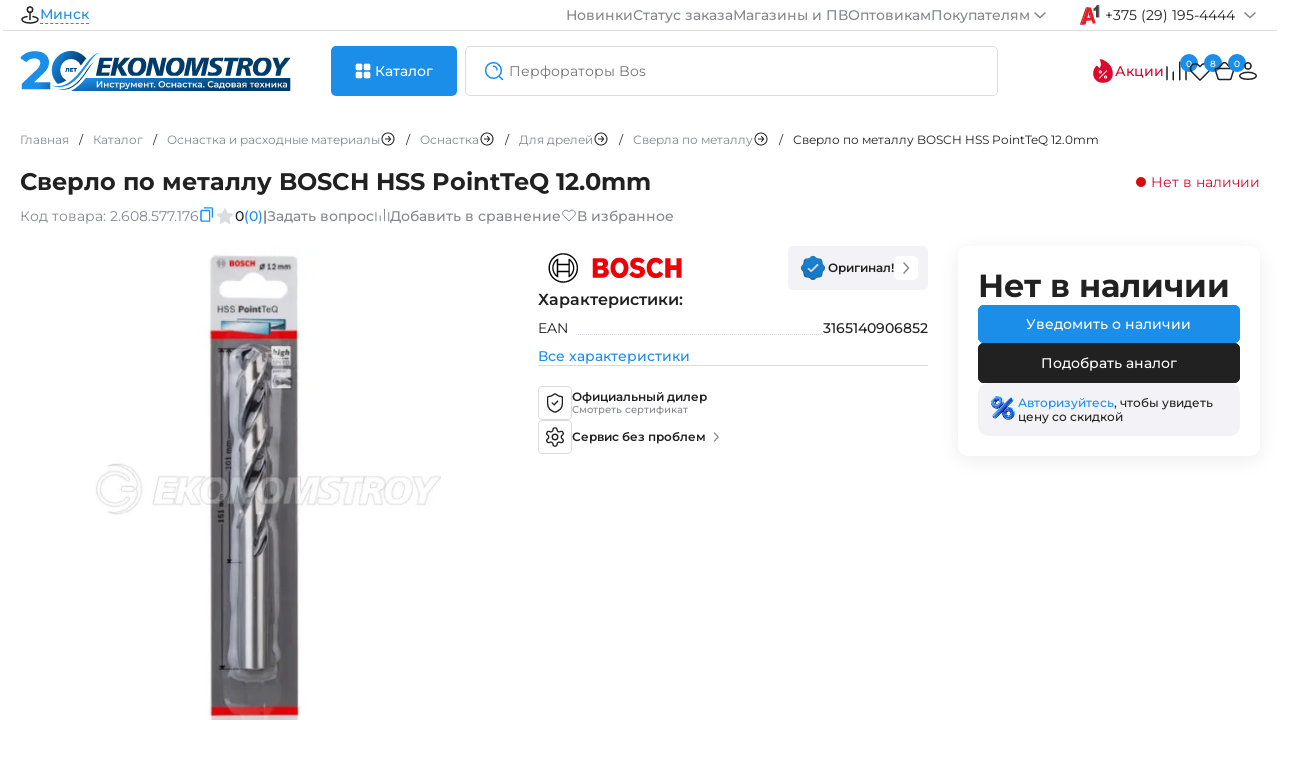

--- FILE ---
content_type: text/html; charset=utf-8
request_url: https://espt.by/index.php?way=product/product/breadcrumbs
body_size: 816
content:
<nav itemscope="itemscope" itemtype="https://schema.org/BreadcrumbList" data-qa="breadcrumbs" class="breadcrumbs">
  	  <div itemprop="itemListElement" itemscope="itemscope" itemtype="https://schema.org/ListItem" class="breadcrumbs-item ">
		<a itemprop="item" href="https://espt.by/" class="breadcrumbs-link ""><span class=""" itemprop="name">Главная</span><meta itemprop="position" content="1"></a>
		<span class="separator">/</span>
	  </div>
  	
  	  <div itemprop="itemListElement" itemscope="itemscope" itemtype="https://schema.org/ListItem" class="breadcrumbs-item ">
		<a itemprop="item" href="https://espt.by/catalog" class="breadcrumbs-link ""><span class=""" itemprop="name">Каталог</span><meta itemprop="position" content="2"></a>
		<span class="separator">/</span>
	  </div>
  	
  	  <div itemprop="itemListElement" itemscope="itemscope" itemtype="https://schema.org/ListItem" class="breadcrumbs-item more-breadcrumbs-categories" data-parent-id="0" data-name="Оснастка и расходные материалы">
		<a itemprop="item" href="https://espt.by/osnastka-i-rashodnye-materialy" class="breadcrumbs-link"><span itemprop="name">Оснастка и расходные материалы</span><svg onClick="categories.breadcrumbs(this, '0', 'Оснастка и расходные материалы'); return false;" width="16" height="16"><use xlink:href="#arrow-breadcrumbs"></use></svg><meta itemprop="position" content="3"></a>
		<span class="separator">/</span>
		<div class="b-category-filter" id="categoryList0"> </div>
	  </div>
  	
  	  <div itemprop="itemListElement" itemscope="itemscope" itemtype="https://schema.org/ListItem" class="breadcrumbs-item more-breadcrumbs-categories" data-parent-id="66" data-name="Оснастка">
		<a itemprop="item" href="https://espt.by/osnastka-i-rashodnye-materialy/osnastka" class="breadcrumbs-link"><span itemprop="name">Оснастка</span><svg onClick="categories.breadcrumbs(this, '66', 'Оснастка'); return false;" width="16" height="16"><use xlink:href="#arrow-breadcrumbs"></use></svg><meta itemprop="position" content="4"></a>
		<span class="separator">/</span>
		<div class="b-category-filter" id="categoryList66"> </div>
	  </div>
  	
  	  <div itemprop="itemListElement" itemscope="itemscope" itemtype="https://schema.org/ListItem" class="breadcrumbs-item more-breadcrumbs-categories" data-parent-id="67" data-name="Для дрелей">
		<a itemprop="item" href="https://espt.by/osnastka-i-rashodnye-materialy/osnastka/dlya-dreley" class="breadcrumbs-link"><span itemprop="name">Для дрелей</span><svg onClick="categories.breadcrumbs(this, '67', 'Для дрелей'); return false;" width="16" height="16"><use xlink:href="#arrow-breadcrumbs"></use></svg><meta itemprop="position" content="5"></a>
		<span class="separator">/</span>
		<div class="b-category-filter" id="categoryList67"> </div>
	  </div>
  	
  	  <div itemprop="itemListElement" itemscope="itemscope" itemtype="https://schema.org/ListItem" class="breadcrumbs-item more-breadcrumbs-categories" data-parent-id="272" data-name="Сверла по металлу">
		<a itemprop="item" href="https://espt.by/osnastka-i-rashodnye-materialy/osnastka/dlya-dreley/sverla-po-metallu" class="breadcrumbs-link"><span itemprop="name">Сверла по металлу</span><svg onClick="categories.breadcrumbs(this, '272', 'Сверла по металлу'); return false;" width="16" height="16"><use xlink:href="#arrow-breadcrumbs"></use></svg><meta itemprop="position" content="6"></a>
		<span class="separator">/</span>
		<div class="b-category-filter" id="categoryList272"> </div>
	  </div>
  	
  	  <div itemprop="itemListElement" itemscope="itemscope" itemtype="https://schema.org/ListItem" class="breadcrumbs-item breadcrumbs-item-overflow">
		<div itemprop="item" href="https://espt.by/sverlo-po-metallu-bosch-hss-pointteq-12-0mm" class="breadcrumbs-link breadcrumbs-item-overflow""><span class="breadcrumbs-item-overflow"" itemprop="name">Сверло по металлу BOSCH HSS PointTeQ 12.0mm</span><meta itemprop="position" content="7"></div>
		<span class="separator">/</span>
	  </div>
  	
 
</nav>

--- FILE ---
content_type: text/html; charset=utf-8
request_url: https://espt.by/index.php?way=common/search/action
body_size: 1451
content:
<div class="searchAjax-content-left">
			<div class="searchAjax-content-lf">
			<div class="h4">Часто ищут</div>
			<div class="searchAjax-content-scroll">
								<div class="search-history-link" onClick="search.queryInput('Перфоратор SDS-max BOSCH GBH 12-52 D (case)');">
					<svg width="24" height="24"><use xlink:href="#search"></use></svg>
					<span>Перфоратор SDS-max BOSCH GBH 12-52 D (case)</span>
				</div>
								<div class="search-history-link" onClick="search.queryInput('Курвиметр BOSCH GWM 40 (carton)');">
					<svg width="24" height="24"><use xlink:href="#search"></use></svg>
					<span>Курвиметр BOSCH GWM 40 (carton)</span>
				</div>
								<div class="search-history-link" onClick="search.queryInput('Перфоратор SDS-max BOSCH GBH 12-52 DV (case)');">
					<svg width="24" height="24"><use xlink:href="#search"></use></svg>
					<span>Перфоратор SDS-max BOSCH GBH 12-52 DV (case)</span>
				</div>
								<div class="search-history-link" onClick="search.queryInput('Мотокоса HUSQVARNA Травокосилка 555RXT');">
					<svg width="24" height="24"><use xlink:href="#search"></use></svg>
					<span>Мотокоса HUSQVARNA Травокосилка 555RXT</span>
				</div>
								<div class="search-history-link" onClick="search.queryInput('Оснастка к нивелирам BOSCH BT 170 HD (carton)');">
					<svg width="24" height="24"><use xlink:href="#search"></use></svg>
					<span>Оснастка к нивелирам BOSCH BT 170 HD (carton)</span>
				</div>
							</div>
		</div>
					<div class="searchAjax-content-lf" id="queryHistory">
				<div class="h4">История запросов</div>
				<div class="searchAjax-content-scroll">
											<div class="search-history-link">
							<svg width="24" height="24" onClick="search.queryInput('Диск к пиле');"><use xlink:href="#search"></use></svg>
							<span onClick="search.queryInput('Диск к пиле');">Диск к пиле</span>
							<svg width="20" height="20" onClick="search.queryDelete(this, 11974);"><use xlink:href="#cancel"></use></svg>
						</div>
											<div class="search-history-link">
							<svg width="24" height="24" onClick="search.queryInput('dcm501z');"><use xlink:href="#search"></use></svg>
							<span onClick="search.queryInput('dcm501z');">dcm501z</span>
							<svg width="20" height="20" onClick="search.queryDelete(this, 11973);"><use xlink:href="#cancel"></use></svg>
						</div>
											<div class="search-history-link">
							<svg width="24" height="24" onClick="search.queryInput('магнит');"><use xlink:href="#search"></use></svg>
							<span onClick="search.queryInput('магнит');">магнит</span>
							<svg width="20" height="20" onClick="search.queryDelete(this, 11972);"><use xlink:href="#cancel"></use></svg>
						</div>
											<div class="search-history-link">
							<svg width="24" height="24" onClick="search.queryInput('DRT50ZJX2');"><use xlink:href="#search"></use></svg>
							<span onClick="search.queryInput('DRT50ZJX2');">DRT50ZJX2</span>
							<svg width="20" height="20" onClick="search.queryDelete(this, 11970);"><use xlink:href="#cancel"></use></svg>
						</div>
											<div class="search-history-link">
							<svg width="24" height="24" onClick="search.queryInput('шлиф круг makita');"><use xlink:href="#search"></use></svg>
							<span onClick="search.queryInput('шлиф круг makita');">шлиф круг makita</span>
							<svg width="20" height="20" onClick="search.queryDelete(this, 11969);"><use xlink:href="#cancel"></use></svg>
						</div>
									</div>
			</div>
		 
	 
		</div>
<div class="searchAjax-content-right">
	<div class="h4">Вам могут понравиться</div>
		<div class="product-search">
		<div class="product-search-img"><img src="https://espt.by/remote/image/cache/webp/catalog/COF000273-77x77.webp" alt="Отбойный молоток BOSCH GSH 16-30 (case)"></div>
		<div class="product-search-info">
			<div class="product-search-top">
				<a href="https://espt.by/bosch" class="tag-brand">BOSCH</a>
				<div class="product-search-model">Код: <span>0.611.335.100</span></div>
			</div>
			<div class="product-search-name">
				<a href="https://espt.by/otboinyi-molotok-bosch-gsh-16-30?search=" class="title-card">Отбойный молоток BOSCH GSH 16-30 (case)</a>
			</div>
			<div class="price-card">
			
											<div class="h5">6911,00 р.</div>
										</div>
		</div>
	</div>
		<div class="product-search">
		<div class="product-search-img"><img src="https://espt.by/remote/image/cache/webp/catalog/COF035882-77x77.webp" alt="Отбойный молоток MAKITA HM 1317 CB (case)"></div>
		<div class="product-search-info">
			<div class="product-search-top">
				<a href="https://espt.by/makita" class="tag-brand">MAKITA</a>
				<div class="product-search-model">Код: <span>HM1317CB</span></div>
			</div>
			<div class="product-search-name">
				<a href="https://espt.by/otboinyi-molotok-makita-hm-1317-cb?search=" class="title-card">Отбойный молоток MAKITA HM 1317 CB (case)</a>
			</div>
			<div class="price-card">
			
											<div class="h5">6640,00 р.</div>
										</div>
		</div>
	</div>
		<div class="product-search">
		<div class="product-search-img"><img src="https://espt.by/remote/image/cache/webp/catalog/COF004575-77x77.webp" alt="Перфоратор SDS-max BOSCH GBH 12-52 DV (case)"></div>
		<div class="product-search-info">
			<div class="product-search-top">
				<a href="https://espt.by/bosch" class="tag-brand">BOSCH</a>
				<div class="product-search-model">Код: <span>0.611.266.000</span></div>
			</div>
			<div class="product-search-name">
				<a href="https://espt.by/perforator-sds-max-bosch-gbh-12-52-dv?search=" class="title-card">Перфоратор SDS-max BOSCH GBH 12-52 DV (case)</a>
			</div>
			<div class="price-card">
			
											<div class="h5">5746,00 р.</div>
										</div>
		</div>
	</div>
		<div class="product-search">
		<div class="product-search-img"><img src="https://espt.by/remote/image/cache/webp/catalog/COF055964-77x77.webp" alt="Отбойный молоток Milwaukee K1528H (case)"></div>
		<div class="product-search-info">
			<div class="product-search-top">
				<a href="https://espt.by/milwaukee" class="tag-brand">Milwaukee</a>
				<div class="product-search-model">Код: <span>4933464118</span></div>
			</div>
			<div class="product-search-name">
				<a href="https://espt.by/milwaukee-otboynyy-molotok-k1528h-16kg?search=" class="title-card">Отбойный молоток Milwaukee K1528H (case)</a>
			</div>
			<div class="price-card">
			
											<div class="h5">5694,00 р.</div>
										</div>
		</div>
	</div>
		<div class="product-search">
		<div class="product-search-img"><img src="https://espt.by/remote/image/cache/webp/catalog/COF002758-77x77.webp" alt="Отбойный молоток BOSCH GSH 11 VC (case)"></div>
		<div class="product-search-info">
			<div class="product-search-top">
				<a href="https://espt.by/bosch" class="tag-brand">BOSCH</a>
				<div class="product-search-model">Код: <span>0.611.336.000</span></div>
			</div>
			<div class="product-search-name">
				<a href="https://espt.by/otboinyi-molotok-bosch-gsh-11-vc?search=" class="title-card">Отбойный молоток BOSCH GSH 11 VC (case)</a>
			</div>
			<div class="price-card">
			
											<div class="h5">5259,00 р.</div>
										</div>
		</div>
	</div>
		<div class="product-search">
		<div class="product-search-img"><img src="https://espt.by/remote/image/cache/webp/catalog/COF057138-77x77.webp" alt="Бензорез HUSQVARNA K770"></div>
		<div class="product-search-info">
			<div class="product-search-top">
				<a href="https://espt.by/husqvarna" class="tag-brand">HUSQVARNA</a>
				<div class="product-search-model">Код: <span>967 68 21-01</span></div>
			</div>
			<div class="product-search-name">
				<a href="https://espt.by/benzorez-husqvarna-k770-14-967-68-21-01?search=" class="title-card">Бензорез HUSQVARNA K770</a>
			</div>
			<div class="price-card">
			
											<div class="h5">5250,00 р.</div>
										</div>
		</div>
	</div>
		<div class="product-search">
		<div class="product-search-img"><img src="https://espt.by/remote/image/cache/webp/catalog/COF006835-77x77.webp" alt="Перфоратор SDS-max BOSCH GBH 12-52 D (case)"></div>
		<div class="product-search-info">
			<div class="product-search-top">
				<a href="https://espt.by/bosch" class="tag-brand">BOSCH</a>
				<div class="product-search-model">Код: <span>0.611.266.100</span></div>
			</div>
			<div class="product-search-name">
				<a href="https://espt.by/perforator-sds-max-bosch-gbh-12-52-d?search=" class="title-card">Перфоратор SDS-max BOSCH GBH 12-52 D (case)</a>
			</div>
			<div class="price-card">
			
											<div class="h5">5128,00 р.</div>
										</div>
		</div>
	</div>
		<div class="product-search">
		<div class="product-search-img"><img src="https://espt.by/remote/image/cache/webp/catalog/COF059130-77x77.webp" alt="Пылесос MAKITA VC 006 GMZ 01 (solo, carton)"></div>
		<div class="product-search-info">
			<div class="product-search-top">
				<a href="https://espt.by/makita" class="tag-brand">MAKITA</a>
				<div class="product-search-model">Код: <span>VC006GMZ01</span></div>
			</div>
			<div class="product-search-name">
				<a href="https://espt.by/pylesos-makita-vc-006-gmz-01-carton?search=" class="title-card">Пылесос MAKITA VC 006 GMZ 01 (solo, carton)</a>
			</div>
			<div class="price-card">
			
											<div class="h5">5035,00 р.</div>
										</div>
		</div>
	</div>
		</div>



--- FILE ---
content_type: application/javascript; charset=UTF-8
request_url: https://espt.by/template/view/javascript/main.js
body_size: 21007
content:
var EtadRedro = new Date(); 
var isLoading = false;

document.addEventListener("DOMContentLoaded", function() {
	 window.width_dinamic = $(window).width();

	// var tooltip = new Drooltip({
	   // "element" : ".tooltip",
	   // "trigger" : "hover",
	   // "position" : "top",
	   // "background" : "#212121e6",
	   // "color" : "#fff",
	   // "animation": "fade",
	   // "content" : null,
	   // "callback" : null
	// });
	  // Функция для корректировки позиции
        function adjustTooltipPosition(instance) {
            const tooltip = instance.tooltip;
            const tooltipRect = tooltip.getBoundingClientRect();
            const windowWidth = window.innerWidth;
            const windowHeight = window.innerHeight;

            let top = parseFloat(tooltip.style.top);
            let left = parseFloat(tooltip.style.left);

            if (left < 0) {
                left = 5;
            } else if (left + tooltipRect.width > windowWidth) {
                left = windowWidth - tooltipRect.width - 5;
            }

            if (top < 0) {
                top = 5;
            } else if (top + tooltipRect.height > windowHeight) {
                top = windowHeight - tooltipRect.height - 5;
            }

            tooltip.style.top = `${top}px`;
            tooltip.style.left = `${left}px`;
        }
		
		initializeTooltips();

        // Настройка Drooltip
        /*var tooltip = new Drooltip({
            element: ".tooltip",
            trigger: "hover",
            position: "top",
            background: "#212121e6",
            color: "#fff",
            animation: "fade",
            content: null,
            callback: function(instance) {
                // // Сначала позиционируем относительно элемента
                // const el = instance.element;
                // const elRect = el.getBoundingClientRect();
                // const tooltipRect = instance.tooltip.getBoundingClientRect();

                // let top = elRect.top - tooltipRect.height - 5;
                // let left = elRect.left + (elRect.width / 2) - (tooltipRect.width / 2);

                // instance.tooltip.style.top = `${top}px`;
                // instance.tooltip.style.left = `${left}px`;

                // // Затем корректируем позицию
               // adjustTooltipPosition(instance);
            }
        });*/
		$(".drooltip .content .modal_exit").on("click", function() {
			const drooltipElement = this.closest('.drooltip');
			if (drooltipElement.classList.contains('open')) {
			  drooltipElement.classList.remove('top', 'showArrow', 'open');
			  drooltipElement.classList.add('hideTooltip');
			} else {
			  drooltipElement.classList.remove('hideTooltip');
			  drooltipElement.classList.add('top', 'showArrow', 'open');
			}
		  });

        // Обработка события resize для корректировки позиции при изменении размера окна
        window.addEventListener('resize', () => {
			Drooltip.prototype.setTooltipsPos();
			// window.width_dinamic = $(window).width();
			
            // const tooltipElements = document.querySelectorAll('.drooltip-content');
            // tooltipElements.forEach(tooltip => {
                // const instance = Drooltip.instances.find(inst => inst.tooltip === tooltip);
                // if (instance) {
                    // adjustTooltipPosition(instance);
                // }
            // });
        });
		window.addEventListener('scroll', function () {
			Drooltip.prototype.setTooltipsPos();
		}, true);
	

	// menu 
	var heroSection = document.querySelector(".hero-section");	var thirdHeader = document.querySelector(".third-header");
    var hiddenMenu = document.querySelector(".forth-header");
	var topOpenMenu = (heroSection ? heroSection : thirdHeader)
    window.addEventListener("scroll", function() {
        var thirdHeaderTop = topOpenMenu.getBoundingClientRect().top - 580;
        var windowHeight = window.innerHeight || document.documentElement.clientHeight;

        if (thirdHeaderTop < windowHeight) {
            hiddenMenu.classList.remove("hidden");
        } else {
            hiddenMenu.classList.add("hidden");
        }

		//console.log(thirdHeaderTop);
        // Добавляем обработчик для случая, когда страница прокручена наверх
        if (window.scrollY == 0) {
			//console.log(window.scrollY);
            hiddenMenu.classList.add("hidden");
        }
    });

	//Загрузка меню
	//loaderModule.get('megamenu', 55, '.menu-content');
	loaderModule.get('menuvh', 55, '.menu-content');
	
	//Загрузка поиска
	search.go();
	
	$(".open-menu").on("click", function() {
		var parentClass = $(this).parent().attr('class');
		if(/*window.location.pathname != '/'*/parentClass != 'sticky-header'){
			$('.r-content-to-header').toggleClass('hidden');
			$('.open-menu').toggleClass('active');
			$('.s-content-to-header').addClass('hiddenA');
			if($('.open-menu').hasClass('active')){
				$('.open-menu svg use').attr('xlink:href', '#cancel');
			}else{
				$('.open-menu svg use').attr('xlink:href', '#catalog-filter-w');
			}
		}
		
		if(/*window.location.pathname == '/' && */parentClass == 'sticky-header'){
			$('.r-content-to-header').toggleClass('hidden');
			$('.open-menu').toggleClass('active');
			$('.s-content-to-header').addClass('hiddenA');
			if($('.open-menu').hasClass('active')){
				$('.open-menu svg use').attr('xlink:href', '#cancel');
			}else{
				$('.open-menu svg use').attr('xlink:href', '#catalog-filter-w');
			}
		}
	});
	

	function syncAndSearch(sourceSelector) {
		const val = $(sourceSelector).val();
		$('#search_third[name="search"]').val(val);
		$('#search_forth[name="search"]').val(val);
		$('#search_mobile[name="search"]').val(val);
		search.go(sourceSelector);
	}

	// Открытие поиска
	$('.open-search').on('click', function() {
		search.view();
		$('#search_mobile').focus();
	});

	// Клик на поля
	$('#search_third[name="search"], #search_forth[name="search"]').click(function() {
		search.view();
	});

	// Обработка ввода
	$('#search_third[name="search"], #search_forth[name="search"], #search_mobile[name="search"]').on('input', function() {
		syncAndSearch(this);
	});

	// $('.open-search').on('click', function() {
		// search.view();
		// $('#search_mobile').focus();
	// });	
	
	// $('#search_third[name=\'search\'], #search_forth[name=\'search\']').click(function() {
		// search.view();
	// }); 
	
		
	// $('#search_third[name=\'search\']').on('paste keydown', function(event) {
		// if (event.type === 'paste' || (event.ctrlKey && event.key === 'v')) {
			// search.go('#search_third');
			// $('#search_forth[name=\'search\']').val($('#search_third[name=\'search\']').val());
			// $('#search_mobile[name=\'search\']').val($('#search_third[name=\'search\']').val());
		// }
	// });
	
	// $('#search_third[name=\'search\']').keyup(function(e) {
		// search.go('#search_third');
		// $('#search_forth[name=\'search\']').val($('#search_third[name=\'search\']').val());
		// $('#search_mobile[name=\'search\']').val($('#search_third[name=\'search\']').val());
	// });
	
	// $('#search_forth[name=\'search\']').on('paste keydown', function(event) {
		// if (event.type === 'paste' || (event.ctrlKey && event.key === 'v')) {
			// search.go('#search_forth');
			// $('#search_third[name=\'search\']').val($('#search_forth[name=\'search\']').val());
			// $('#search_mobile[name=\'search\']').val($('#search_forth[name=\'search\']').val());
		// }
	// });
	
	// $('#search_forth[name=\'search\']').keyup(function(e) {
		// search.go('#search_forth');
		// $('#search_third[name=\'search\']').val($('#search_forth[name=\'search\']').val());
		// $('#search_mobile[name=\'search\']').val($('#search_forth[name=\'search\']').val());
	// });
	
	// $('#search_mobile[name=\'search\']').on('paste keydown', function(event) {
		// if (event.type === 'paste' || (event.ctrlKey && event.key === 'v')) {
			// search.go('#search_mobile');
			// $('#search_third[name=\'search\']').val($('#search_mobile[name=\'search\']').val());
			// $('#search_forth[name=\'search\']').val($('#search_mobile[name=\'search\']').val());
		// }
	// });
	
	// $('#search_mobile[name=\'search\']').keyup(function(e) {
		// search.go('#search_mobile');
		// $('#search_third[name=\'search\']').val($('#search_mobile[name=\'search\']').val());
		// $('#search_forth[name=\'search\']').val($('#search_mobile[name=\'search\']').val());
	// });

    

		
	 $('.tabs-productCard a').on('click', function(e){
		e.preventDefault();
		var target = $(this).attr('href');
		$('html, body').animate({
		  scrollTop: ($(target).offset().top - 100)
		}, 500);

		/*$('.descript-ProductCard').addClass('hidden');
		$(target).removeClass('hidden');*/

		// Добавление класса active к выбранной вкладке
		$('.tabs-productCard a').removeClass('active');
		$(this).addClass('active');
	  });
	
	// Функция для проверки, находится ли элемент в области видимости
    // function isScrolledIntoView(elem) {
        // var docViewTop = $(window).scrollTop();
        // var docViewBottom = docViewTop + $(window).height();
        // var elemTop = $(elem).offset().top - 90;
        // var elemBottom = elemTop + $(elem).height();
        // return ((elemBottom <= docViewBottom) && (elemTop >= docViewTop));
    // }

    // Функция для установки класса active для видимого элемента
    function setActiveTab() {
        var scrollTop = $(window).scrollTop();
        $('.tabs-productCard a').each(function() {
            var target = this.hash;
            var $target = $(target);
            if ($target.length) {
                var targetTop = $target.offset().top - 150;
                var targetBottom = targetTop + $target.outerHeight();
                if (scrollTop >= targetTop && scrollTop < targetBottom) {
                    $('.tabs-productCard a').removeClass('active');
                    $(this).addClass('active');
                }
            }
        });
		
		var tabsContainer = document.querySelector('.tabs-productCard');

		if (tabsContainer) {
			var activeTab = tabsContainer.querySelector('.active');

			// Проверяем, если есть активная вкладка
			if (activeTab) {
				// Прокручиваем контейнер так, чтобы активная вкладка была видимой
				// tabsContainer.scrollTo({
            // left: activeTab.offsetLeft - (tabsContainer.offsetWidth - activeTab.offsetWidth) / 2,
            // behavior: 'smooth'
        // });
				tabsContainer.scrollLeft = activeTab.offsetLeft - (tabsContainer.offsetWidth - activeTab.offsetWidth) / 2;
			}
		}

    } 

    // Обработчик события прокрутки документа
    $(window).on('scroll', function() {
        setActiveTab();
    });

    // Установка класса active при загрузке страницы
    setActiveTab();
	
	//Загрузка корзины
	cart.sync();
	checkout.sync();
	
});

$(document).ready(function() {
	$('a[href^="#"]').on('click', function(e){
		e.preventDefault();
		var target = this.hash;
		if($('.pTab-href[href="' + target + '"]').length) {
			$('.pTab-href').removeClass('pActive');
			$('.pTab-href[href="' + target + '"]').addClass('pActive');
			$('.pTab-content').removeClass('pActive');
			$('' + target + '').addClass('pActive');
			
			const left = $('.pTab-href[href="' + target + '"]').position().left;
			const width = $('.pTab-href[href="' + target + '"]').outerWidth();
			$(".active-bg").css({
				left: left + "px",
				width: width + "px",
			});
			
			//moveBg($('.pTab-href[href="' + target + '"]'));
		}
		if ($(this).hasClass('pTab-href')) {
        	return; // Прекращаем выполнение функции
    	}
		
		

		
		var $target = $(target);
		if($target.length){
			$('html, body').stop().animate({
				'scrollTop': $target.offset().top - 100
			}, 900, 'swing', function () {
				//window.location.hash = target;
			});
		}
	});
	
 /* $(window).scroll(function() {
		if($('.ajax-page .pagination-more').length){
			page.ajaxScrollLoad();
		}
  });*/
  $('.open-s-menu').click(function() {
	var e = $(this);
	var id = e.data('lmso');
    $('#'+id).toggleClass('l-s-menu-open');
  });
  $('.open-m-filter').click(function() {
    $('.filters-catalog .ocf-container').toggleClass('ocf-mobile-active');
  });
  $('.exit-menu-m').click(function() {
    $('.l-slider-menu').removeClass('l-s-menu-open');
	$('body').removeClass('overflowMobileHidden');
  });

  $(document).click(function(event) {
    if (!$(event.target).closest('.l-s-menu-content').length && !$(event.target).closest('.open-s-menu').length) {
      $('.l-slider-menu').removeClass('l-s-menu-open');
      $('body').removeClass('overflowMobileHidden');
    }
  });
	$('#subscribe').submit(function(event) {
		event.preventDefault();
		var formData = new FormData(this);
		$.ajax({
			type: 'POST',
			url: 'index.php?way=information/contact/subscribes', 
			data: formData,
			contentType: false,
			processData: false,
			success: function(response) {
			
				if(response.error){ alerts.go('success', response.error, '', 'information'); }
				
				if(response.success){ 
					alerts.go('success', response.success, '', 'checkbox');
					event.target.reset();
				}
				
			},
			error: function(xhr, status, error) {
				
			}
		});
	});

  const phrases = [
    "Перфораторы Bosch",
    "Газонокосилки Greenworks",
    "Аккумуляторные дрели",
    "Цепные пилы для дачи",
    "Шуруповерты Bosch",
    "Углошлифмашины Makita"
  ];

  let phraseIndex = 0;
  let charIndex = 0;
  let typing = true;

  function typePlaceholder() {
    const currentPhrase = phrases[phraseIndex];

    if (typing) {
      charIndex++;
      $('.search .search-go').attr('placeholder', currentPhrase.substring(0, charIndex));
      if (charIndex === currentPhrase.length) {
        typing = false;
        setTimeout(typePlaceholder, 1000); // пауза после печати фразы
        return;
      }
    } else {
      charIndex--;
      $('.search  .search-go').attr('placeholder', currentPhrase.substring(0, charIndex));
      if (charIndex === 0) {
        typing = true;
        phraseIndex = (phraseIndex + 1) % phrases.length;
      }
    }

    setTimeout(typePlaceholder, typing ? 100 : 50);
  }

  typePlaceholder();


});

//Загрузка когда все Ajax запросы будут выполнены.
$(document).ajaxStop(function() {
	$('a[href^="#"]').on('click', function(e){
		e.preventDefault();
		if ($(this).hasClass('pTab-href')) {
        	return; // Прекращаем выполнение функции
    	}

		var target = this.hash;
		var $target = $(target);
		if($target.length){
			$('html, body').stop().animate({
				'scrollTop': $target.offset().top - 100
			}, 900, 'swing', function () {
				//window.location.hash = target;
			});
		}
	});
	// $('.pagination-more').on('click', function(e){
		// $(this).addClass("load-more--loading");
		// e.preventDefault();
		// const urlPrev = $('.page-next').attr('href');
		// const classed = $('.pagination-more').data('ajaxClass');
		// if(urlPrev){
			// page.ajax(urlPrev.replace(/^.*?:\/\/.*?(?=\/|$)/, ''), classed).done(function() {
				// $(".pagination-more").removeClass("load-more--loading");
			// }).fail(function() {
				// $(".pagination-more").removeClass("load-more--loading"); // Чтобы убрать класс даже при ошибке
			// });
		// }
	// });	 
		
	$('.pagination-more').on('click', function(e) {
		const $button = $(this);
		$button.addClass("load-more--loading");
		e.preventDefault();
		
		const urlPrev = $('.page-next').attr('href');
		const classed = $button.data('ajaxClass');
		
		if (!urlPrev) {
			$button.removeClass("load-more--loading");
			return;
		}
		
		// Make sure page.ajax exists and is a function
		if (typeof page.ajax !== 'function') {
			console.error('page.ajax is not a function');
			$button.removeClass("load-more--loading");
			return;
		}
		
		try {
			const ajaxPromise = page.ajax(urlPrev.replace(/^.*?:\/\/.*?(?=\/|$)/, ''), classed);
			
			if (!ajaxPromise || typeof ajaxPromise.done !== 'function') {
				throw new Error('page.ajax did not return a valid promise');
			}
			
			ajaxPromise
				.done(function() {
					$button.removeClass("load-more--loading");
				})
				.fail(function() {
					$button.removeClass("load-more--loading");
					console.error('AJAX request failed');
				});
		} catch (error) {
			console.error('Error in pagination handler:', error);
			$button.removeClass("load-more--loading");
		}
	});	
		
	$('.preview-product').on({
		mouseleave: function(e) {
			$(this).removeClass('show').addClass('hide').one('transitionend', function() {
				$(this).hide().removeClass('hide');
			});
			$('[data-previewproduct]').removeClass('active');
		}
	});

	$('[data-previewproduct]').each(function() {
		let hideTimeout;

		$(this).on({
			mouseenter: function() {
				const productIdp = $(this).attr('data-previewproduct');
				let previewElement = $(this).data('previewElement');

				// Очищаем таймаут скрытия, если он есть
				clearTimeout(hideTimeout);

				// Добавляем класс active при наведении
				$(this).addClass('active');

				// Если элемент .preview-product еще не создан, создаем его
				if (!previewElement) {
					previewElement = $('<div class="preview-product"></div>');
					$(this).data('previewElement', previewElement);
					$('body').append(previewElement); // Добавляем элемент в body

					// Загружаем контент через AJAX
					$.ajax({
						url: 'index.php?way=product/product/preview&product_id=' + productIdp,
						type: 'get',
						data: '',
						dataType: 'html',
						success: function(data) {
							previewElement.html(data);
							positionPreviewElement($(this));
							// Показываем элемент с анимацией
							previewElement.stop(true, true).fadeIn(200).addClass('show');
						}.bind(this),
						error: function(xhr, ajaxOptions, thrownError) {
							console.error(thrownError);
						}
					});
				} else {
					// Если элемент уже создан, просто показываем его
					positionPreviewElement($(this));
					previewElement.stop(true, true).fadeIn(200).addClass('show');
				}
			},
			mouseleave: function(e) {
				// Проверяем, ушел ли курсор на элемент с классом preview-product
				if (!$(e.relatedTarget).hasClass('preview-product')) {
					const previewElement = $(this).data('previewElement');

					if (previewElement) {
						// Очищаем предыдущий таймаут и устанавливаем новый для плавного скрытия
						clearTimeout(hideTimeout);
						hideTimeout = setTimeout(function() {
							previewElement.stop(true, true).fadeOut(200, function() {
								$(this).removeClass('show').hide();
							});
							$(e.currentTarget).removeClass('active');
						}, 100); // Задержка перед скрытием, чтобы избежать случайного исчезновения
					}
				}
			}
		});

		// Дополнительно: если курсор уходит с .preview-product, скрываем подсказку
		$('.preview-product').on('mouseleave', function() {
			$(this).stop(true, true).fadeOut(200, function() {
				$(this).removeClass('show').hide();
			});
		});
	});


	// Функция для позиционирования элемента .preview-product
	function positionPreviewElement(element) {
	  const previewElement = element.data('previewElement');
	  if (previewElement && $.contains(document.documentElement, previewElement[0])) {
		const offset = element.offset();
		previewElement.css({
		  top: offset.top + element.outerHeight(), // Позиционируем ниже элемента
		  left: offset.left // Позиционируем слева от элемента
		});
	  }
	}
		
	/*$('.btn-x-search').click(function(event) {
       event.preventDefault(); // Предотвращает переход по ссылке
        $('input[name=search]').val('');
		$('.btn-x-search').remove();
		search.go();
		search.view();
    });*/

	document.querySelectorAll('.mg-show-more').forEach(button => {
		button.addEventListener('click', function() {
			const links = this.previousElementSibling.querySelectorAll('.mg-hero-link');
			const arrow = this.querySelector('.arrow1');
			if (this.textContent.includes('Ещё')) {
				links.forEach(link => link.classList.add('show'));
				this.innerHTML = 'Свернуть <svg width="20" height="20" class="arrow1 rotate"><use xlink:href="#arrow-down"></use></svg>';
			} else {
				links.forEach((link, index) => {
					if (index >= 2) link.classList.remove('show');
				});
				this.innerHTML = 'Ещё <svg width="20" height="20" class="arrow1"><use xlink:href="#arrow-down"></use></svg>';
			}
		});
	});

	const showAnswerLinks = document.querySelectorAll('.links-show-answer a');

	showAnswerLinks.forEach(link => {
		const adminReplyContainers = link.closest('.links-show-answer-admin-reply').querySelectorAll('.admin-reply-c');

		// Устанавливаем текст в зависимости от начального состояния
		if (adminReplyContainers[0].classList.contains('hidden')) {
			link.textContent = 'Посмотреть ответ';
		} else {
			link.textContent = 'Свернуть ответ';
		}

		link.addEventListener('click', function(event) {
			event.preventDefault();
			adminReplyContainers.forEach(container => {
				container.classList.toggle('hidden');
			});

			// После клика меняем текст ссылки
			if (link.textContent === 'Посмотреть ответ') {
				link.textContent = 'Свернуть ответ';
			} else {
				link.textContent = 'Посмотреть ответ';
			}
		});
	});
	
	
	
	
	
	$('input[name=d]').on('input', function(){
		var inputText = $(this).val();
		var phoneRegex = /^\+375\d{9}$/;
		var emailRegex = /^[a-zA-Z0-9._%+-]+@[a-zA-Z0-9.-]+\.[a-zA-Z]{2,}$/
		var charCount = inputText.length;

		if (phoneRegex.test(inputText)) {
			if(charCount == 13){ $('#data-login button').prop('disabled', false); }
			$('#data-login .input-hint').html('');
		} else if (emailRegex.test(inputText)) {
			$('#data-login button').prop('disabled', false);
			$('#data-login .input-hint').html('');
		} else if(charCount >= 3){
			$('#data-login button').prop('disabled', true);
			$('#data-login .input-hint').html('Введите email или телефон, например: petrov@gmail.com, +375001234567');
		}
	});
	// $('.mask-phone').on('input', function() {
       // var value = $(this).val().replace(/\D/g, '');

        // if (value.length <= 3) {
            // $(this).val('+375 ');
        // } else if (value.length <= 5) {
            // $(this).val('+375 (' + value.slice(3));
        // } else if (value.length <= 8) {
            // $(this).val('+375 (' + value.slice(3, 5) + ') ' + value.slice(5));
        // } else if (value.length <= 10) {
            // $(this).val('+375 (' + value.slice(3, 5) + ') ' + value.slice(5, 8) + '-' + value.slice(8));
        // } else {
            // $(this).val('+375 (' + value.slice(3, 5) + ') ' + value.slice(5, 8) + '-' + value.slice(8, 10) + '-' + value.slice(10));
        // }
    // });
	
	$('.mask-phone').each(function() {
        $(this).on('input', function() {
            var value = $(this).val().replace(/\D/g, '');

            if (value.length <= 3) {
                $(this).val('+375 ');
            } else if (value.length <= 5) {
                $(this).val('+375 (' + value.slice(3));
            } else if (value.length <= 8) {
                $(this).val('+375 (' + value.slice(3, 5) + ') ' + value.slice(5));
            } else if (value.length <= 10) {
                $(this).val('+375 (' + value.slice(3, 5) + ') ' + value.slice(5, 8) + '-' + value.slice(8));
            } else {
                $(this).val('+375 (' + value.slice(3, 5) + ') ' + value.slice(5, 8) + '-' + value.slice(8, 10) + '-' + value.slice(10));
            }
        }).trigger('input'); // Запускаем событие input после привязки обработчика
    });
	
	$('#form-checkout input, #form-checkout select, #form-checkout textarea').change(function(){
        checkout.updateSession();
    });
	
	$('input[name=\'cart_coupon\']').keyup(function() {
		coupons.action();
	}).delay(5000);

	$('.copy-go').on('click', function() {
        var dataModel = $(this).attr('data-model');

        // Создаем временный элемент textarea, копируем в него значение data-model и выделяем его
        var $tempTextarea = $('<textarea>');
        $tempTextarea.text(dataModel);
        $('body').append($tempTextarea);
        $tempTextarea.select();

        // Копируем значение в буфер обмена
        document.execCommand('copy');

        // Удаляем временный элемент
        $tempTextarea.remove();

        // Добавьте здесь ваш код, который будет выполняться при успешном копировании
		alerts.go('success', 'Артикул скопирован', '', 'checkbox');
    });

	$('input[name*=\'products[]\']').on('change', function() {
		cart.checked();
	});

	const viewListIcons = document.querySelectorAll('.column-view-list');
    viewListIcons.forEach(icon => {
      icon.addEventListener('click', function() {
        const ul = this.parentNode.nextElementSibling;
        if (ul.style.display === 'none' || ul.style.display === '') {
          ul.style.display = 'block';
          this.querySelector('use').setAttribute('xlink:href', '#icon-minus');
        } else {
          ul.style.display = 'none';
          this.querySelector('use').setAttribute('xlink:href', '#icon-plus');
        }
      });
    });


	const megaDropdowns = document.querySelectorAll('.mega-dropdown');

	  megaDropdowns.forEach(function(megaDropdown) {
		megaDropdown.addEventListener('mouseenter', function() {
		  const megaMenu = this.querySelector('.mega-menu');
		  megaMenu.style.display = 'block';
			 const navbarNav = this.closest('.navbar-nav');
			if (navbarNav) {
				navbarNav.style.borderTop = '1px solid var(--border)';
				navbarNav.style.borderLeft = '1px solid var(--border)';
				navbarNav.style.borderRight = '0px solid transparent';
				navbarNav.style.borderBottom = '1px solid var(--border)';
				navbarNav.style.borderRadius = '10px 0px 0px 10px';
			} 	
		});

		megaDropdown.addEventListener('mouseleave', function() {
		  const megaMenu = this.querySelector('.mega-menu');
		  megaMenu.style.display = 'none';
			const navbarNav = this.closest('.navbar-nav');
			if (navbarNav) {
				navbarNav.style.border = '';
				navbarNav.style.borderRadius = '';
			}
		});
	  });


	// const pictures = document.querySelectorAll('.product-card-picture');

	// pictures.forEach(picture => {
		// const dots = picture.querySelectorAll('.product-card-dot');
		// const cardDots = picture.querySelectorAll('.card-dot');
		// const images = picture.querySelectorAll('.product-card-image');

		// dots.forEach((dot, index) => {
			// // Добавляем обработчик для тач-устройств и для мыши
			// const showImage = () => {
				// // Скрыть все изображения в текущей карточке товара
				// images.forEach(image => {
					// image.classList.add('hidden');
					// //cardDots.classList.remove('active');
				// });
				// // Показать соответствующее изображение в текущей карточке товара
				// images[index].classList.remove('hidden');
				// //cardDots[index].classList.add('active');
			// };
			
			// dot.addEventListener('mouseenter', showImage); // для мыши
			// dot.addEventListener('touchstart', showImage); // для тач-устройств
		// });

		// // Для ухода курсора и касания вне области картинки
		// const resetImage = () => {
			// images.forEach(image => {
				// image.classList.add('hidden');
			// });
			// if (images[0]) { images[0].classList.remove('hidden'); }
		// };

		// picture.addEventListener('mouseleave', resetImage); // для мыши
		// picture.addEventListener('touchend', resetImage); // для тач-устройств
	// });

	$('.product-card-picture').each(function () {
		const $picture = $(this);
		const $dots = $picture.find('.product-card-dot');
		const $cardDots = $picture.find('.card-dot');
		const $images = $picture.find('.product-card-image');

		$dots.each(function (index) {
			const showImage = function () {
				$images.addClass('hidden');
				$cardDots.removeClass('active'); // если нужно активировать dot
				$images.eq(index).removeClass('hidden');
				$cardDots.eq(index).addClass('active');
			};

			$(this).on('mouseenter touchstart', showImage);
		});

		const resetImage = function () {
			$images.addClass('hidden');
			$cardDots.removeClass('active');
			$images.first().removeClass('hidden');
			$cardDots.first().addClass('active');
		};

		$picture.on('mouseleave touchend', resetImage);
	});

	
	$(".tabs-action .tab-action").on("click", function() {
				var parentContainer = $(this).closest('.tabs-action');
				
				// Удаляем класс 'active' у всех элементов с классом 'tab-action' в текущем контейнере
				parentContainer.find('.tab-action').removeClass('active');
				
				// Добавляем класс 'active' к элементу, на который был клик
				$(this).addClass('active');

	});
	
});
	
$(document).on('click', '.increaseQty, .decreaseQty', function(){
    var $parentElm = $(this).parents(".qtySelector");
    $(this).addClass("clicked");
    setTimeout(function(){ 
        $(".clicked").removeClass("clicked");
    },100);
    var value = $parentElm.find(".qtyValue").val();
    var product_id = $parentElm.find(".qtyValue").data('productid'); 
    var min = ($parentElm.find(".qtyValue").data('min') ? $parentElm.find(".qtyValue").data('min') : 1); 
    var max = $parentElm.find(".qtyValue").data('max');
    if(max > 0){
		if ($(this).hasClass('increaseQty') && value < max) {
			value++;
		} else if ($(this).hasClass('decreaseQty') && value > 0) {
			value--;
		}
		
		$parentElm.find(".qtyValue").val(value);
		
		if(value >= max){
			$parentElm.find(".increaseQty").addClass('disabled');
		}
		
		if(value < max){
			$parentElm.find(".increaseQty").removeClass('disabled');
		}
		
		if($('.btn-cartAdd').length){
			if(value == 0){
				cart.reset_btn();
				cart.update(product_id, -1);
			}
		}
		cart.update(product_id, value);
		
	}
	
});

let closeTimeout = null;
let activeBreadcrumbId = null;

$(document).on('mouseenter', '.more-breadcrumbs-categories', function () {
  const $this = $(this);
  const parentId = $this.data('parent-id');
  const name = $this.data('name');

  // Если уже открыт этот же блок — не повторяем запрос
  if (activeBreadcrumbId === parentId) return;

  activeBreadcrumbId = parentId;

  // Вызываем categories.breadcrumbs
  categories.breadcrumbs(this, parentId, name);
});

// Сброс флага при клике вне, чтобы можно было заново вызвать
$(document).on('click', function (e) {
  if (!$(e.target).closest('.breadcrumbs-item').length) {
    $('.breadcrumbs-item.view-b-lists').removeClass('view-b-lists');
    activeBreadcrumbId = null;
  }
});
// Когда мышь покидает .breadcrumbs-item или .b-category-filter — запускаем таймер на закрытие
$(document).on('mouseleave', '.breadcrumbs-item, .b-category-filter', function () {
  closeTimeout = setTimeout(function () {
    $('.breadcrumbs-item.view-b-lists').removeClass('view-b-lists');
    activeBreadcrumbId = null;
  }, 200); // 200 мс задержка — достаточно, чтобы мышь перешла в блок
});

// Если мышь возвращается в .breadcrumbs-item или .b-category-filter — отменяем закрытие
$(document).on('mouseenter', '.breadcrumbs-item, .b-category-filter', function () {
  clearTimeout(closeTimeout);
});
// $(document).on('click', function (e) {
  // if (!$(e.target).closest('.breadcrumbs-item').length) {
    // $('.breadcrumbs-item.view-b-lists').removeClass('view-b-lists');
  // }
// });
   
function checkScreenSize(mq) {
    if (mq.matches) {
       var accordionHeaders = document.querySelectorAll('.accordion-footer-link');
accordionHeaders.forEach(function(header) {
    header.addEventListener('click', function() {
        var parent = this.closest('.information-block, .list-footer');
        var list = parent.querySelector('.accordion-footer-list');
        var allLists = document.querySelectorAll('.accordion-footer-list');

        // Если элемент уже активен, то убираем класс active
        if (this.classList.contains('active')) {
            this.classList.remove('active');
            list.classList.remove('active');
        } else {
            // Сворачиваем все списки и убираем класс active у заголовков
            allLists.forEach(function(item) {
                item.classList.remove('active');
            });
            accordionHeaders.forEach(function(header) {
                header.classList.remove('active');
            });

            // Добавляем класс active для активного элемента
            this.classList.add('active');
            list.classList.add('active');
        }
    });
});

    } else {
        var accordionHeaders = document.querySelectorAll('.accordion-footer-link');
        accordionHeaders.forEach(function(header) {
            header.removeEventListener('click', function() {});
        });
    }
}

$(document).ready(function(){
    var mq = window.matchMedia('(max-width: 1200px)');
    checkScreenSize(mq);
    mq.addListener(checkScreenSize);
	
	if (getURLVar('authorization')) {
		login.go();
	}
	$('form.search').submit(function(){
		var action = $(this).attr('action');
		var formDataArray = $(this).serializeArray();

		if(formDataArray[0]['name'] == 'search' && formDataArray[0]['value'] != ''){
			var formData = $(this).serialize();
			var urlWithParams = action + (action.includes('?') ? '&' : '?') + formData;
			window.location.href = urlWithParams;
		}

		return false;
	});
});



//Функции
var isVisibleNotification = false;
var alerts = {
	'go': function(classed, texted, url = '', icon = 'checkbox') {
		$("#notification .notification-container").html('<svg width="24" height="24" class="arrow1"><use xlink:href="#' + icon + '"></use></svg><div data-tag="notificationHeader" class="new-notification__header"></div><div data-tag="notificationText" class="new-notification__text">' + texted + '</div><a href="' + url + '" data-tag="notificationLink" class="new-notification__link">'+ (url ? 'Перейти' : '') +'</a>');

		 if (!isVisibleNotification) {
            $("#notification").addClass("is-visible");
            isVisibleNotification = true;
            setTimeout(function() {
                if ($("#notification").hasClass("is-visible")) {
                    $("#notification").addClass("is-hidden");
                    setTimeout(function() {
                        if ($("#notification").hasClass("is-hidden")) {
                            $("#notification").removeClass("is-visible is-hidden").addClass("slideOutUpDone");
                            isVisibleNotification = false;
                        }
                    }, 1000); // Задержка, чтобы дать время для завершения анимации slideOutUp
                }
            }, 5000); // Задержка перед началом анимации исчезновения
        }
	}
}
//Menu
var menu = {
    mobile: {
        select: function(type) {
           if(type == 'catalog'){
			   loaderModule.get('menuvh', 55, '#dynamic-mm-content', 'ajax', 'mobile_mg');
			   $('#static-mm-content').fadeOut('fast', function() {
					$(this).addClass('hidden');
					$('#dynamic-mm-content').removeClass('hidden').hide().fadeIn('slow');
			   });
		   }
		   if(type == 'exit-home'){
				$('#dynamic-mm-content').addClass('hidden');	
				$('#static-mm-content').removeClass('hidden').hide().fadeIn('slow');				
		   }
        },
        toggle: function() {
           // var menuIcon = document.querySelector('.menu-icon');
           // menuIcon.classList.toggle('cross');
            $('body').toggleClass('overflowMobileHidden');
            $('#mobile-menu-list').toggleClass('l-s-menu-open');
        }
    },
	'account' : function(){
		$('.a-content-to-header').removeClass('hiddenA');
	} ,
	'accountHidden' : function(){
		$('.a-content-to-header').addClass('hiddenA');
	} 
};

//Notification
var notification = {
	'sync': function() {
		// Получить текущее содержимое .cart-load
		var oldContent = $('.cart-load').html();

		// Установить начальную прозрачность 0
		//$('.cart-load').css('opacity', 0);

		// Загрузить новое содержимое
		$('.cart-load').load('index.php?way=account/notification', function(response, status, xhr) {
			// Функция обратного вызова, выполняющаяся после загрузки содержимого
			if (status === "success") {
				// Плавно увеличить прозрачность до полного проявления
				$(this).animate({opacity: 1}, 400);
			} else {
				// Если загрузка не удалась, восстановить старое содержимое и плавно показать
				$(this).html(oldContent).animate({opacity: 1}, 400);
			}
		});
	},
	'view' : function(e, notification_id){
		$.post( "index.php?way=account/notification/setView", { notification_id: notification_id }, function( data ) {
			$('.p-view-id'+notification_id).removeClass('novelty');
			
			const countN = $('.pop-notification-view.novelty').length;
			if(countN == 0){
				$('.n-status').addClass('hidden');
				console.log(countN);
			}else{
				$('.n-status').removeClass('hidden');
				console.log(countN);
			}
		});
	},
	'delete' : function(){
		
		var valuesArray = $('input[name="notification_id[]"]').map(function() {
			return $(this).val();
		}).get();
		
		$.post( "index.php?way=account/notification/clear", { notification_ids: valuesArray }, function( data ) {
			$('.view-account-pop-n-list').html('<div class="view-account-pop-n-not"> <div class="h4">Пока пусто</div> <span>Здесь будет храниться уведомления о событиях</span> </div>');
			$('.view-account-pop-n-not').removeClass('hidden');
			$('.del-notification-header').addClass('hidden');
			$('.view-account-n-list').html('');
			$('.view-account-n-not').removeClass('hidden');
		});
	
	} 
};

//Product
var product = {
	'services': function(product_id) {
		modal.open('product/product/services', 'services_modal', {'product_id': product_id});
	},
	'service_modal': function() {
		modal.open('product/product/service_modal', 'service_modal');
	},
	'original_modal': function() {
		modal.open('product/product/original_modal', 'original_modal');
	},
	'variations' : function(product_id){
		var variationsList = "/index.php?way=product/product/variations&product_id="+product_id;
		$.getJSON( variationsList, {}).done(function( data ) {
		if(data[0].variations){
			let variations = '';

			$.each( data[0].variations, function( i, item ) {
				if(item.main == 'false'){
					variations += '<div data-previewproduct="'+item.product_id+'" class="variation-product-c"><a href="'+item.href+'" class="variation-product-b" title="'+item.name+'"><img src="' + item.image + '" alt="'+item.name+'" onload="this.classList.add(\'loaded\')"><h3 class="hidden">'+item.price+'</h3></a></div>';
				// }else{
					// var img = $('.hero-thumbnail img').attr('src');
					// var price = $('.priceH').first().text();
					// variations += '<div class="variation-product-c active"><a href="'+item.href+'" class="variation-product-b" onClick="return false;" title="'+item.name+'"><img src="' + img + '" alt="'+item.name+'" onload="this.classList.add(\'loaded\')"><h3>'+price+'</h3></a></div>';
				// }
				}
			});

			$('#variationsList').html('<div class="h4">Варианты товара:</div><div class="variations-products-b"><div class="sliderContent" data-sliderq="5.5" data-slidergap="10" data-sliderqmobile="5"><div class="slider-box">' + variations + '</div><span class="slide-next"></span><span class="slide-prev"></span></div></div>');
		}else{
			$('#variationsList').html('');
			$('#variationsList').addClass('hidden');
		} 
		}).always(function() { });
	},
	'alternatives' : function(product_id){
		$('#tab-compare, #pAnalogues').load('index.php?way=product/product/alternatives&product_id='+product_id, function(response, status, xhr) {
			// Функция обратного вызова, выполняющаяся после загрузки содержимого
			if (response) {
				restoreTitles(); // Восстанавливаем title перед новой инициализацией
				initializeTooltips(); // Инициализируем тултипы
			} else {
				// Если загрузка не удалась
				$('#tab-compare, #pAnalogues').addClass('hidden');
				$('a[href="#tab-compare"], a[href="#pAnalogues"]').addClass('hidden');

			}
		});
	},
	'relateds' : function(product_id){

		$.get("/index.php?way=product/product/relateds", { product_id: product_id })
    .done(function(response) {
        if (!response) {
            $('#tab-relateds').addClass('hidden');
            $('a[href="#tab-relateds"], a[href="#pAccessories"]').addClass('hidden');
        } else {
			 $('a[href="#tab-relateds"], a[href="#pAccessories"]').removeClass('hidden');

			if ($('#tab-relateds').length) {
				$('#tab-relateds').html(`<div class="h6">Аксессуары</div>
					<div class="sliderContent" data-sliderQ="4" data-sliderGap="20" data-slidernumprev="4">
						<div class="slider-box" id="load-relateds">
							${response}
						</div>
						<span class="slide-prev"></span>
						<span class="slide-next"></span>
					</div>`);
			}
			if ($('#pAccessories').length) {
				$('#pAccessories').html(`<div class="h6">Аксессуары</div>
						<div class="grid-box" id="load-relateds">
							${response}
						</div>
						`);
			}
        }
    })
    .fail(function() {
        console.error("Ошибка при загрузке связанных товаров");
        $('#tab-relateds').addClass('hidden');
        $('a[href="#tab-relateds"], a[href="#pAccessories"]').addClass('hidden');
    });
	}
};


//Search
function reset_search(){
	$('input[name=search]').val('');
	$('.btn-x-search').remove();
	search.go();
	search.view(); 
}

var searchXHR = null; // Глобальная переменная для хранения текущего AJAX-запроса
var delayTimer = null;
var search = {
	'form': function(){
		 $('.form-search').each(function(index, element) {
            var form = $(element);
            var actionUrl = form.attr('action'); // Получаем URL из атрибута action формы
            
            // Создаем объект URLSearchParams для работы с параметрами URL
            var searchParams = new URLSearchParams();
            
            // Добавляем параметры из полей формы
            form.find('input[type="text"]').each(function() {
                searchParams.append($(this).attr('name'), $(this).val());
            });
            
            // Перенаправляем пользователя на URL с параметрами
            window.location.href = actionUrl + '?' + searchParams.toString();
        });
	},
	'delete': function(){
		$('input[name=search]').val('');
		$('.btn-x-search').remove();
		search.go();
		search.view(); 
	},
	'reset': function(s = ''){
		if(s){
			$('.btn-x-search').remove();
			$('.form-search .input-field.second-wrap').prepend('<a href="/" class="btn-x-search" title="Стереть" onClick="reset_search(); return false;"><svg width="24" height="24"><use xlink:href="#close-modal"></use></svg></a>');
		}else{
			$('.btn-x-search').remove();
		}
	},
	'go': function(e = 'form .search-go', c = '') {
		const requestSearch = $(e).val();
    
		// Если предыдущий запрос еще выполняется, не делаем новый запрос
		if (searchXHR !== null && searchXHR.readyState !== 4) {
			return;
		}
		
		// Удаляем предыдущий таймер задержки, если есть
		if (delayTimer !== null) {
			clearTimeout(delayTimer);
		}
		
		// Задержка перед отправкой нового запроса (500 миллисекунд)
		delayTimer = setTimeout(function() {
			// Новый AJAX-запрос
			searchXHR = $.ajax({
				url: 'index.php?way=common/search/action',
				type: 'post',
				data: 't=' + requestSearch + '&c_i=' + c,
				dataType: 'html',
				beforeSend: function() {
					// Здесь можно добавить логику перед отправкой запроса, если необходимо
				},
				complete: function() {
					if(requestSearch){
						const url = new URL(window.location);
						url.searchParams.set("search", requestSearch); 
						//history.pushState(null, null, url);
					}
				},
				success: function(data) {
					$('.searchAjax-content').html(data);
				},
				error: function(xhr, ajaxOptions, thrownError) {
					//alert(thrownError + "\r\n" + xhr.statusText + "\r\n" + xhr.responseText);
				}
			});
			search.reset(requestSearch);
		}, 200); // Задержка в 500 миллисекунд
	},
	'view': function(){
		search.reset($('input[name=search]').val());
		if($('.s-content-to-header').hasClass('hiddenA')){
			$('.s-content-to-header').toggleClass('hiddenA');
			$('body').toggleClass('overflowMobileHidden');
			$('.open-menu svg use').attr('xlink:href', '#catalog-filter-w');
			$('.r-content-to-header').addClass('hidden');
			$('.open-menu').removeClass('active');
		}
		
		$(document).click(function(event) { 
			if(!$('.s-content-to-header').hasClass('hiddenA')){
				if($(event.target).closest('.exit-s-m').length) {
					if(!$('.s-content-to-header').hasClass('hiddenA')){
					   $('.s-content-to-header').addClass('hiddenA');
					   $('body').removeClass('overflowMobileHidden');
					}
				}
            if(!$(event.target).closest('.btn-x-search').length &&!$(event.target).closest('.s-content-to-header').length && !$(event.target).is('input.search-go') && !$(event.target).closest('.open-search').length) {
					if(!$('.s-content-to-header').hasClass('hiddenA')){
					   $('.s-content-to-header').addClass('hiddenA');
					   $('body').removeClass('overflowMobileHidden');
					}
				}
				if($(event.target).closest('.exit-s-m').length) {
					if(!$('.s-content-to-header').hasClass('hiddenA')){
					   $('.s-content-to-header').addClass('hiddenA');
					   $('body').removeClass('overflowMobileHidden');
					}
				}
				
			}
		});
	},
	'queryInput': function(text){
		$('input[name=\'search\']').val(text);
		$('input[name="search"]').trigger('keyup');
	},
	'queryDelete': function(e, si){
		var parent = $(e).parent(); // Сохраняем ссылку на родителя
		$.ajax({
			url: 'index.php?way=common/search/queryDelete',
			type: 'post',
			data: 'si=' + si,
			dataType: 'html',
			beforeSend: function() {
			},
			complete: function() {
			},
			success: function(total) {
				parent.remove();
				if(Number(total) == 0){
					$('#queryHistory').remove(); 
				}
				console.log(total);
			},
			error: function(xhr, ajaxOptions, thrownError) {
				//alert(thrownError + "\r\n" + xhr.statusText + "\r\n" + xhr.responseText);
			}
		});
	}
}

// Cart add remove functions
var cart = {
	'reset_btn': function(){
		$('.btn-cartAdd').text('В корзину');
		$('.btn-cartAdd').removeClass('hidden');
		$('.nqty-btn').addClass('hidden');
		alerts.go('success', 'Товар удален из корзины', '', 'trashСan');
	},
	cart_btn: function(e) {
        e.className = 'btn-shadow-s';
        e.onclick = function() {
            page.url('/cart');
        };
        e.textContent = 'В корзине';
    },
	'reorder': function(order_id) { 
		$.ajax({
			url: 'index.php?way=account/order/reorder',
			type: 'post',
			data: 'order_id=' + order_id,
			dataType: 'json',
			beforeSend: function() {
			},
			complete: function() {
				if (getURLVar('way') == 'checkout/cart') {
					location.reload();
				}
			},
			success: function(json) {
				if (json['success']) {
					alerts.go('success', json['success'], json['redirect'], 'checkbox');
					$('.cart .header-count').html(json['total-num']);
				}
				if (json['redirect']) {
					setTimeout(function () {
						location = json['redirect'];
					}, 1500);
				}
			},
			error: function(xhr, ajaxOptions, thrownError) {
				//alert(thrownError + "\r\n" + xhr.statusText + "\r\n" + xhr.responseText);
			}
		});
	},
	'add': function(product_id, quantity) {
		$.ajax({
			url: 'index.php?way=checkout/cart/add',
			type: 'post',
			data: 'product_id=' + product_id + '&quantity=' + (typeof(quantity) != 'undefined' ? quantity : 1),
			dataType: 'json',
			beforeSend: function() {
				if($('.btn-cartAdd').length){
					$('.btn-cartAdd').html('<div class="load-3"><div class="line"></div><div class="line"></div><div class="line"></div></div>');
				}
			},
			complete: function() {
				if (getURLVar('way') == 'checkout/cart') {
					location.reload();
				}
				//$('#cart > button').button('reset');
				if($('.btn-cartAdd').length){
					$('.btn-cartAdd').text('В корзину');
				}
			},
			success: function(json) {
				//$('.alert-dismissible, .text-danger').remove();

				// if (json['redirect']) {
					// location = json['redirect'];
				// }

				if (json['success']) {
					alerts.go('success', json['text_success'], json['cart_url'], 'checkbox');
					$('.cart .header-count').html(json['total-num']);
					
					if($('.dnew-product').length){
						$('.qtyValue[data-pid='+product_id+']').data('productid', json['cart-id']).val(json['products-num']);
						$('.btn-cartAdd').addClass('hidden');
						$('.nqty-btn').removeClass('hidden');
						if(Number(1) >= $('.qtyValue[data-pid='+product_id+']').data('max')){
							$(".increaseQty").addClass('disabled');
						}
					}

					if((getURLVar('way') != 'checkout/cart') && $('.dnew-product').length == '0'){
						ym(87511410, 'reachGoal', 'klik_knopka_v_korzinu_kategoriya');
					}
						
				}
			},
			error: function(xhr, ajaxOptions, thrownError) {
				//alert(thrownError + "\r\n" + xhr.statusText + "\r\n" + xhr.responseText);
			}
		});
	},
	'promo': function(product_id, code, products, promo) {
		let quantity = '1';
		$.ajax({
			url: 'index.php?way=checkout/cart/addPromo',
			type: 'post',
			data: 'product_id=' + product_id + '&quantity=' + (typeof(quantity) != 'undefined' ? quantity : 1) + '&code=' + (code != '' ? code : '') + '&products=' + (products != '' ? products : '') + '&promo=' + (promo != '' ? promo : ''),
			dataType: 'json',
			complete: function() {
				if (getURLVar('way') == 'checkout/cart') {
					location.reload();
				}
			},
			success: function(json) {
				if (json['success']) {
					alerts.go('success', json['text_success'], json['cart_url'], 'checkbox');
					$('.cart .header-count').html(json['total-num']);
				}
			},
			error: function(xhr, ajaxOptions, thrownError) {
				alert(thrownError + "\r\n" + xhr.statusText + "\r\n" + xhr.responseText);
			}
		});
	},
	'fast': function(product_id) {
		$.ajax({
			url: 'index.php?way=checkout/cart/add',
			type: 'post',
			data: 'product_id=' + product_id + '&quantity=1&type=fast',
			dataType: 'json',
			beforeSend: function() {
			},
			complete: function() {
			},
			success: function(json) {

				if (json['success']) {
					//alerts.go('success', json['text_success'], json['cart_url'], 'checkbox');
					$('.cart .header-count').html(json['total-num']);
					page.url(json['cart_url']);
				}
			},
			error: function(xhr, ajaxOptions, thrownError) {
				//alert(thrownError + "\r\n" + xhr.statusText + "\r\n" + xhr.responseText);
			}
		});
	},
	'array': function(el) {
		$(el).each(function() {
			var productId = $(this).val();
			cart.add(productId, 1);
		});
	},
	'update': function(key, quantity) {
		$.ajax({
			url: 'index.php?way=checkout/cart/edit',
			type: 'post',
			data: 'key=' + key + '&quantity=' + (typeof(quantity) != 'undefined' ? quantity : 1),
			dataType: 'json',
			beforeSend: function() {
				//$('#cart > button').button('loading');
			},
			complete: function() {
				//$('#cart > button').button('reset');
			},
			success: function(json) {
				$('.cart .header-count').html(json['total-num']);
				if($('.cart-load').length){
					cart.sync();
				}
			},
			error: function(xhr, ajaxOptions, thrownError) {
				//alert(thrownError + "\r\n" + xhr.statusText + "\r\n" + xhr.responseText);
			}
		});
	},
	'service': function(key) {
		var cartId = key; // нужный cart_id
		setTimeout(function () {
			let selectedValues = [];

			$(`input[name="checked_services[${cartId}][]"]:checked`).each(function () {
				selectedValues.push($(this).val());
			});
			
			$.ajax({
				url: 'index.php?way=checkout/cart/addService',
				type: 'post',
				data: 'key=' + key + '&services=' + selectedValues,
				dataType: 'json',
				beforeSend: function() {
				},
				complete: function() {
				},
				success: function(json) {
					if($('.cart-load').length){
						cart.sync();
						$('.addons-cart').removeClass('hidden');
					}
					console.log(json);
				},
				error: function(xhr, ajaxOptions, thrownError) {
				}
			});

			//console.log("Выбранные услуги для cart_id " + cartId + ":", selectedValues);
		}, 0);
		
	},
	'removeArray': function(el) { 
		var productsArray = $(el).map(function() {
			return {
				cart_id: $(this).val()
			};
		}).get();
		 
		$.ajax({
			url: 'index.php?way=checkout/cart/removeArray',
			type: 'post',
			data: { products: productsArray },
			dataType: 'json',
			complete: function() {
			},
			success: function(json) {
				$('.cart .header-count').html(json['total-num']);
				if($('.cart-load').length){
					cart.sync();
				}
				alerts.go('success', json['success'], '', 'checkbox');
			},
			error: function(xhr, ajaxOptions, thrownError) {
				//alert(thrownError + "\r\n" + xhr.statusText + "\r\n" + xhr.responseText);
			}
		});
	},
	'remove': function(key) {
		$.ajax({
			url: 'index.php?way=checkout/cart/remove',
			type: 'post',
			data: 'key=' + key,
			dataType: 'json',
			beforeSend: function() {
			},
			complete: function() {
			},
			success: function(json) {
				if(json['total-num'] > 0){
				alerts.go('success', json['success'], '', 'trashСan');
				$('.cart .header-count').html(json['total-num']);
				cart.sync();
				}else{
				location.reload();
				}
			},
			error: function(xhr, ajaxOptions, thrownError) {
				//alert(thrownError + "\r\n" + xhr.statusText + "\r\n" + xhr.responseText);
			}
		});
	},
	'sync': function() {
		if (getURLVar('way') == 'checkout/cart') {
			// $('.cart-load').css('opacity', 0).load('index.php?way=checkout/cart/ajax', function() {
				// // Функция обратного вызова, выполняющаяся после загрузки содержимого
				// var $this = $(this);
				// // Постепенно увеличить прозрачность до полного проявления
				// $this.animate({opacity: 1}, 400, function() {
					// $this.css('opacity', ''); // Удалить установленное значение opacity для возврата к CSS значениям
				// });
			// });
			// Получить текущее содержимое .cart-load
			var oldContent = $('.cart-load').html();

			// Установить начальную прозрачность 0
			//$('.cart-load').css('opacity', 0);

			// Загрузить новое содержимое
			$('.cart-load').load('index.php?way=checkout/cart/ajax', function(response, status, xhr) {
				// Функция обратного вызова, выполняющаяся после загрузки содержимого
				if (status === "success") {
					// Плавно увеличить прозрачность до полного проявления
					$(this).animate({opacity: 1}, 400);
				} else {
					// Если загрузка не удалась, восстановить старое содержимое и плавно показать
					$(this).html(oldContent).animate({opacity: 1}, 400);
				}
			});
		}
	},
	'checked': function() {
		var productsArray = $('input[name*=\'products[]\']').map(function() {
			return {
				name: $(this).attr('name'),
				value: $(this).val(),
				checked: $(this).prop('checked')
			};
		}).get();
		 
		$.ajax({
			url: 'index.php?way=checkout/cart/checked',
			type: 'post',
			data: { products: productsArray },
			dataType: 'html',
			complete: function() {
			},
			success: function(html) {
				cart.sync();
			},
			error: function(xhr, ajaxOptions, thrownError) {
				//alert(thrownError + "\r\n" + xhr.statusText + "\r\n" + xhr.responseText);
			}
		});
	},
	'clear': function() {
		$.ajax({
			url: 'index.php?way=checkout/cart/clear',
			type: 'post',
			data: '',
			dataType: 'json',
			complete: function() {
			},
			success: function(json) {
				$('.cart .header-count').html(json['total-num']);
				//cart.sync();
				location.reload();
			},
			error: function(xhr, ajaxOptions, thrownError) {
				//alert(thrownError + "\r\n" + xhr.statusText + "\r\n" + xhr.responseText);
			}
		});
	},
	'clearAll': function() {
		$.ajax({
			url: 'index.php?way=checkout/cart/clearAll',
			type: 'post',
			data: '',
			dataType: 'json',
			complete: function() {
			},
			success: function(json) {
				$('.cart .header-count').html(json['total-num']);
				//cart.sync();
				location.reload();
			},
			error: function(xhr, ajaxOptions, thrownError) {
				//alert(thrownError + "\r\n" + xhr.statusText + "\r\n" + xhr.responseText);
			}
		});
	},
	'share': function() {
		modal.open('checkout/cart/share_modal', 'share-modal');
	}
}

// functions
var checkout = {
	'checkout': function() {
			
		var isValid = true;

		// Удаляем все предыдущие сообщения об ошибках
		$('.input-hint.error').remove();

		// Проверяем каждое обязательное поле формы, которое не скрыто (не имеет класс hidden)
		$('#form-checkout .main-form-checkout:not(.hidden) [required]').each(function() {
			if (!$(this).val().trim()) {
				isValid = false;
				$(this).after('<span class="input-hint error">Это поле обязательно для заполнения.</span>');
			} else if ($(this).attr('type') === 'email' && !this.checkValidity()) {
				isValid = false;
				$(this).after('<span class="input-hint error">Введите корректный адрес электронной почты.</span>');
			}
		});

		// Проверяем каждое обязательное поле формы, которое не скрыто (не имеет класс hidden)
		$('#form-checkout .delivery-type-content.active [required]').each(function() {
			if (!$(this).val().trim()) {
				isValid = false;
				$(this).after('<span class="input-hint error">Это поле обязательно для заполнения.</span>');
			} else if ($(this).attr('type') === 'email' && !this.checkValidity()) {
				isValid = false;
				$(this).after('<span class="input-hint error">Введите корректный адрес электронной почты.</span>');
			}
		});
		
		// Если не все поля заполнены, прерываем выполнение метода
		if (!isValid) {
			return;
		}

		
		 $.ajax({
			url: 'index.php?way=checkout/confirm',
			type: 'post',
			data: 'y='+EtadRedro,
			dataType: 'json',
			beforeSend: function() {
				$('.checkout-disabled').prop('disabled', true);
				$('.checkout-disabled').text('Проверка формы');
			},
			complete: function() {
				$('.checkout-disabled').prop('disabled', false);
				$('.checkout-disabled').text('Оформить заказ');
			},
			success: function(json) {
				if (json['check_customer']) {
					alerts.go('success', json['check_customer'], '', 'x-circle-contained');
					$('.checkout-disabled').prop('disabled', false);
				}
				if (json['payment_sync']) {
					$('.checkout-disabled').prop('disabled', true);
					location = json['payment_sync'];
				}
				if (json['redirect']) {
					location = json['redirect'];	
					$('.checkout-disabled').prop('disabled', true);
				}
			},
			error: function(xhr, ajaxOptions, thrownError) {
				//alert(thrownError + "\r\n" + xhr.statusText + "\r\n" + xhr.responseText);
			}
        });
	},
	'sync': function(el = '') {
		if (getURLVar('way') == 'checkout/checkout') {
			checkout.deliveryMethod();
			checkout.paymentMethod();
			var oldContent = $('.checkout-load').html();
			// Загрузить новое содержимое
			$('.checkout-load').load('index.php?way=checkout/checkout/ajax', function(response, status, xhr) {
				// Функция обратного вызова, выполняющаяся после загрузки содержимого
				if (status === "success") {
					// Плавно увеличить прозрачность до полного проявления
					$(this).animate({opacity: 1}, 400);
				} else {
					// Если загрузка не удалась, восстановить старое содержимое и плавно показать
					$(this).html(oldContent).animate({opacity: 1}, 400);
				}
			});
		}
	},
	'deliveryMethod': function() {
		$.ajax({
			url: 'index.php?way=checkout/shipping_method',
			type: 'post',
			data: 'status=true',
			dataType: 'html',
			beforeSend: function() {
				$('.page-cart-contents').addClass('loading-cart');	
			},
			complete: function() {
				$('.page-cart-contents').removeClass('loading-cart');	
			},
			success: function(html) {
				if (html) {
					$('#delivery-method').html(html);
				}
			},
			error: function(xhr, ajaxOptions, thrownError) {
				//alert(thrownError + "\r\n" + xhr.statusText + "\r\n" + xhr.responseText);
			}
		});
	},
	'deliveryType': function(el, code) {
		$.ajax({
			url: 'index.php?way=checkout/shipping_method/save',
			type: 'post',
			data: 'method='+code,
			dataType: 'html',
			beforeSend: function() {
				$('.page-cart-contents').addClass('loading-cart');	
			},
			complete: function() {
				$('.page-cart-contents').removeClass('loading-cart');	
			},
			success: function(html) {
				$('.delivery-type').removeClass('active');
				$('.delivery-type-content').removeClass('active');
				$(el).addClass('active');
				$('#shipping_'+code).addClass('active');
				checkout.sync();
				
				var isValid = true;
				$('#form-checkout .delivery-type-content.active [required]').each(function() {
					if (!$(this).val().trim()) {
						isValid = false;
					} else if ($(this).attr('type') === 'email' && !this.checkValidity()) {
						isValid = false;
					}
				});
				$('.type-o-b-2').prop('disabled', !isValid);
			},
			error: function(xhr, ajaxOptions, thrownError) {
				//alert(thrownError + "\r\n" + xhr.statusText + "\r\n" + xhr.responseText);
			}
		});
	},
	'paymentMethod': function() {
		$.ajax({
			url: 'index.php?way=checkout/payment_method',
			type: 'post',
			data: 'status=true',
			dataType: 'html',
			beforeSend: function() {
				$('.page-cart-contents').addClass('loading-cart');	
			},
			complete: function() {
				$('.page-cart-contents').removeClass('loading-cart');	
			},
			success: function(html) {
				if (html) {
					$('#payment-method').html(html);
				}
			},
			error: function(xhr, ajaxOptions, thrownError) {
				//alert(thrownError + "\r\n" + xhr.statusText + "\r\n" + xhr.responseText);
			}
		});
	},
	'paymentType': function(el, code) {
		$.ajax({
			url: 'index.php?way=checkout/payment_method/save',
			type: 'post',
			data: 'payment_method='+code,
			dataType: 'html',
			beforeSend: function() {
				$('.page-cart-contents').addClass('loading-cart');	
			},
			complete: function() {
				$('.page-cart-contents').removeClass('loading-cart');	
			},
			success: function(html) {
				// $('.delivery-type').removeClass('active');
				// $('.delivery-type-content').removeClass('active');
				console.log();
				$(el).addClass('active');
				$('#payment_'+code).addClass('active');
				checkout.sync();
			},
			error: function(xhr, ajaxOptions, thrownError) {
				//alert(thrownError + "\r\n" + xhr.statusText + "\r\n" + xhr.responseText);
			}
		});
	},
	'mainType': function(el, type) {
		$.post("index.php?way=checkout/checkout/typeClient", { type: type}, function() {
			
					
			$('.main-form-checkout').addClass('hidden');
			var parent = $(el).closest('.order-type-tabs');
			parent.find('.order-type-tabs-one').removeClass('active');
			$(el).addClass('active');
			$('#type-main-'+type).removeClass('hidden');
			checkout.sync();
			
			var isValid = true;
			// Проверяем каждое обязательное поле формы, которое не скрыто (не имеет класс hidden)
			$('#form-checkout .main-form-checkout:not(.hidden) [required]').each(function() {
				if (!$(this).val().trim()) {
					isValid = false;
				} else if ($(this).attr('type') === 'email' && !this.checkValidity()) {
					isValid = false;
				}
			});
			
			$('.type-o-b-1').prop('disabled', !isValid);
			
		});
	},
	'updateSession': function() {
		var serializedData = $('#form-checkout').serializeArray();
		$.post("index.php?way=checkout/checkout/save_data", {data: serializedData}, function(data) {
			console.log(data);
		});
	},
	'stage': function(t, e, n, d = false) {
		$('body,html').animate({scrollTop: 0}, 400);    
		if(e == 'prev'){
			var f = $(t).find('.stage-order').hasClass('finish');
		if(f || d){
				if(n == '1'){
					$('.stage-order').removeClass('finish').removeClass('selection');
					$('#type-o-1 .stage-order').removeClass('finish').addClass('selection');
					$('#customer-method').removeClass('hidden-order');
					$('#delivery-method').addClass('hidden-order');
					$('#payment-method').addClass('hidden-order');
					$('#total-order').addClass('hidden-order');
				}
				if(n == '2'){
					$('#type-o-3 .stage-order').removeClass('finish').removeClass('selection');
					$('#type-o-4 .stage-order').removeClass('finish').removeClass('selection');
					$('#type-o-2 .stage-order').removeClass('finish').addClass('selection');
					$('#delivery-method').removeClass('hidden-order');
					$('#customer-method').addClass('hidden-order');
					$('#payment-method').addClass('hidden-order');
					$('#total-order').addClass('hidden-order');
				}
				if(n == '3'){
					$('#type-o-4 .stage-order').removeClass('finish').removeClass('selection');
					$('#type-o-3 .stage-order').removeClass('finish').addClass('selection');
					$('#payment-method').removeClass('hidden-order');
					$('#customer-method').addClass('hidden-order');
					$('#delivery-method').addClass('hidden-order');
					$('#total-order').addClass('hidden-order');
				}
			}
		}
		if(e == 'next'){
			if(n == '2'){
				$('#type-o-1 .stage-order').removeClass('selection').addClass('finish');
				$('#type-o-2 .stage-order').addClass('selection');
				$('#customer-method').addClass('hidden-order');
				$('#delivery-method').removeClass('hidden-order');
			}
			if(n == '3'){
				$('#type-o-2 .stage-order').removeClass('selection').addClass('finish');
				$('#type-o-3 .stage-order').addClass('selection');
				$('#delivery-method').addClass('hidden-order');
				$('#payment-method').removeClass('hidden-order');
			}
			if(n == '4'){
				checkout.sync();
				$('#type-o-3 .stage-order').removeClass('selection').addClass('finish');
				$('#type-o-4 .stage-order').addClass('selection');
				$('#payment-method').addClass('hidden-order');
				$('#total-order').removeClass('hidden-order');
			}
		}
	},
	'crash': function(order_id) {	
		$.ajax({
			url: 'index.php?way=account/order/crash',
			type: 'post',
			data: 'order_id=' + order_id,
			dataType: 'json',
			success: function(json) {

				if (json['success']) {
					alerts.go('success', json['success'], '', 'checkbox');
				}
				
			},
			error: function(xhr, ajaxOptions, thrownError) {
				//alert(thrownError + "\r\n" + xhr.statusText + "\r\n" + xhr.responseText);
			}
		});
	}
}

// Сертификаты
var voucher = {
	'pay': function() {
        $.ajax({
			url: '/index.php?way=information/certificate/create',
			type: 'POST',
			data: $('#certificate-form').serialize(),
			beforeSend: function() {
				$('#сsubmit-btn').prop('disabled', true).text('Обработка...');
			},
			success: function(response) {
				// if (response.success) {
					// window.location.href = response.redirectUrl;
				// } else {
					// alert(response.message || 'Произошла ошибка');
				// }
				$('.certificate-page').remove();
				$('.certificate-success').html(response);
				console.log(response);
				
			},
			error: function() {
				alert('Произошла ошибка при отправке формы');
			},
			complete: function() {
				$('#сsubmit-btn').prop('disabled', false).text('Оплатить');
			}
		});
    }
}

// Сравнение
var compare = {
    'action': function(el, product_id, p = '') {
        $.ajax({
            url: 'index.php?way=product/compare/action',
            type: 'post',
            data: 'product_id=' + product_id,
            dataType: 'json',
            success: function(json) {

               
				if(p == 'page'){
					if (json['success']) {
						location.reload();
					}
				}else{	
					 if (json['success']) {
						alerts.go('success', json['text_success'], json['url'], 'checkbox');
						$('.compare .header-count').html(json['total']);
					}
					$(el).toggleClass("active-compare");
					ym(87511410, 'reachGoal', 'klik_knopka_v_sravnenie_kategoriya');
				}
            },
            error: function(xhr, ajaxOptions, thrownError) {
                // Обработка ошибок
                // console.error(thrownError + "\r\n" + xhr.statusText + "\r\n" + xhr.responseText);
            }
        });
    },
    'ajax': function(only = '') {
        const data = {};
        data['only'] = only;

        let currentTheme = '';
        let lastWidth = $(window).width();

        // Функция для обновления темы на основе ширины окна
        function updateTheme() {
            const width = $(window).width();

            if (width <= 1121 && currentTheme !== 'compare_majax') {
                currentTheme = 'compare_majax';
                data['theme'] = currentTheme;
                triggerAjax();
            } else if (width > 1121 && currentTheme !== 'compare_ajax') {
                currentTheme = 'compare_ajax';
                data['theme'] = currentTheme;
                triggerAjax();
            }

            lastWidth = width;
        }

        // Функция для выполнения AJAX-запроса
        function triggerAjax() {
            // Получаем текущий URL
            const url = new URL(window.location);

            // Используем URLSearchParams для получения параметров строки запроса
            const params = new URLSearchParams(url.search);

            // Перебираем все параметры и добавляем их в объект data
            params.forEach((value, key) => {
                data[key] = value;
            });

            const oldContent = $('.compare-load-content').html();

            $('.compare-load-content').load('/index.php?way=product/compare/ajax', data, function(response, status, xhr) {
                if (status === "success") {
                    $(this).animate({ opacity: 1 }, 400);
                } else {
                    $(this).html(oldContent).animate({ opacity: 1 }, 400);
                }
            });
        }

        // Вызываем updateTheme один раз при загрузке страницы
        updateTheme();

        // Вызываем updateTheme при изменении размера окна, но только если ширина изменилась
        $(window).on('resize', function () {
            if (Math.abs($(window).width() - lastWidth) > 0) {
                updateTheme();
            }
        });
    }
}

 

//Категории
var categories = {
  'breadcrumbs': function(e, category_id, name){
    var categoryList = "/index.php?way=product/category/subCategory&category_id=" + category_id;

    $.getJSON(categoryList).done(function(data) {
      const $currentItem = $(e).closest('.breadcrumbs-item');

      // Удаляем класс у всех других элементов
      $('.breadcrumbs-item.view-b-lists').not($currentItem).removeClass('view-b-lists');

      // Добавляем класс текущему (вместо toggle, чтобы всегда установить)
      $currentItem.addClass('view-b-lists');

      // Очищаем и заполняем подкатегории
      const $categoryList = $('#categoryList' + category_id);
      $categoryList.empty();

      $.each(data['categories'], function(i, item) {
        const isActive = (name === item["name"]);
        const color = isActive ? ' a-accept' : '';

        $categoryList.append(
          '<div class="b-category-option active-b-category' + color + '" onclick="page.url(\'' + item["href"] + '\');">' + item["name"] + '</div>'
        );
      });
    });
  }
};


//Закладки
var wishlist = {
	'action': function(el, product_id) {
		$.ajax({
			url: 'index.php?way=account/wishlist/action',
			type: 'post',
			data: 'product_id=' + product_id,
			dataType: 'json',
			success: function(json) {
				// $('.alert-dismissible').remove();

				// if (json['redirect']) {
					// location = json['redirect'];
				// }

				if (json['error']) {
					alerts.go('success', json['text_success'], json['url'], 'checkbox');
				}
				
				if (json['success']) {
					alerts.go('success', json['text_success'], json['url'], 'checkbox');
					$('.wish-list .header-count').html(json['total']);
										
					if ( $(el).hasClass( "deactivate" ) ) {
						$(el).removeClass("deactivate");
						ym(87511410, 'reachGoal', 'klik_knopka_v_izbrannoe_kategoriya');	
					}
					
					if ( $(el).hasClass( "active" ) ) {
						$(el).addClass("deactivate");
						let productCard = el.closest('.product-card-previw');

						 if (productCard) {
							let wishlistContainer = document.querySelector('.wishlist-products');
							if (wishlistContainer && wishlistContainer.contains(productCard).length) {
								productCard.classList.add('hidden');

								let visibleProducts = document.querySelectorAll('.wishlist-products .product-card-previw:not(.hidden)').length;

								if (visibleProducts === 0) {
									location.reload();
								}

							}
						}
						
						
						
					}
					
					$(el).toggleClass("animate");
					$(el).toggleClass("active");
					$(el).toggleClass("inactive");
						
					
					
				}
			},
			error: function(xhr, ajaxOptions, thrownError) {
				//alert(thrownError + "\r\n" + xhr.statusText + "\r\n" + xhr.responseText);
			}
		});
	},
	'multiDelet': function(products_id) {
		$.ajax({
			url: 'index.php?way=account/wishlist/multiDelet',
			type: 'post',
			data: 'products_id=' + products_id,
			dataType: 'json',
			success: function(json) {
				
				if (json['error']) {
					alerts.go('success', json['text_success'], json['url'], 'checkbox');
				}
				
				if (json['success']) {
					window.location.reload();
				}
			},
			error: function(xhr, ajaxOptions, thrownError) {
				//alert(thrownError + "\r\n" + xhr.statusText + "\r\n" + xhr.responseText);
			}
		});
	},
	'array': function(el, d = false) {
		const pId = [];
		$(el).each(function() {
			var productId = $(this).val();
			pId.push($(this).val());
			if(d == true){
				wishlist.action(this, productId);
			}
		});
		if(d == false){
			wishlist.multiDelet(pId.join(','));
		}
	}
}

//Login
var login = {
	'reset': function() {
		$('input[name=d]').val('');
		$('#data-login').removeClass('hidden');
		$('#data-code').addClass('hidden');
	},
	'action': function(e = '') {
	
		var c = $('input[name=c]').val();
		var d = $('input[name=d]').val();
		
		$.ajax({
			url: 'index.php?way=account/login',
			type: 'post',
			data: {e: e, d: d, c: c},
			dataType: 'json',
			success: function(data) {
			
				if(data['redirect']){
				
					location = data['redirect'];
					ym(87511410, 'reachGoal', 'forma_vhod_ili_registraciya');
				}
				
				if(data['reload']){
				
					window.location.reload();
					ym(87511410, 'reachGoal', 'forma_vhod_ili_registraciya');
				}
				
				if(!data['error_type']){
			
					//console.log(data['code']);
					
					if(e != 'code'){
			
						$('.title-login').html(data['title_login']);
						$('.subtitle-login').html(data['subtitle_login']);
						$('.timer_code').html('Отправить повторно через <span></span>');
						$('label[for=data-c]').html(data['timer_code']);
						$('#data-c').attr("placeholder", data['timer_code']);
						$('#data-code .dotted-link').html(data['return_method']);
						
						login.timer($('.timer_code span')[0], '0', '30');
		
						$('#data-login').addClass('hidden');
						$('#data-code').removeClass('hidden');
					
						$('#data-login .input-hint').html();
						$('#data-code .input-hint').html();
					
					
					}else{
						
						if(data['error_code']){
							if(c.length == 4){
								$('#data-code .input-hint').html(data['error_code']);
							}else{
								$('#data-code .input-hint').html('');
							}
						}else{
							$('#data-code .input-hint').html();
						}
						
					}
					
				}else{
					$('#data-login .input-hint').html(data['error_type']);
				}
				
			},
			error: function(xhr, ajaxOptions, thrownError) {
				//alert(thrownError + "\r\n" + xhr.statusText + "\r\n" + xhr.responseText);
			}
		});
		
	},
	'go': function() {
		var c = 't';
		$.ajax({
			url: 'index.php?way=account/login/check_login',
			type: 'post',
			data: 'c=' + c,
			dataType: 'json',
			success: function(data) {
				if (data['status'] == false) {
					modal.open('account/login/modal', 'login-size');
				}
			},
			error: function(xhr, ajaxOptions, thrownError) {
				//alert(thrownError + "\r\n" + xhr.statusText + "\r\n" + xhr.responseText);
			}
		});
	},
	'timer': function(elem, min, sec) {
	
  		(--sec < 0) && (sec = min-- ? 59 : 0);
  		min = Math.max(min, 0);
 	 	var startnowo = min+sec;
 	 	elem.innerHTML = login.formatTime(sec);
 	 	
 		if(startnowo == '00'){
  			$(".timer_code").html('<a href="#" onClick="login.action(\'reset\'); return false;">Отправить повторно</a>');
  		}else{
  			if (sec || min)
   			 setTimeout(login.timer.bind(0, elem, min, sec), 1000);
		}
	},
	'formatTime': function(time) {
        if (time === 1) {
            return '1 секунда';
        } else if (time >= 2 && time <= 4) {
            return time + ' секунды';
        } else {
            return time + ' секунд';
        }
    }
}

//Модальное окно
var modal = {
	'open': function(c, classed = '', param = {}) {
		var cl = classed.split(" ");
		$.ajax({
			url: 'index.php?way=common/modal',
			type: 'post',
			data: { c: c, p: param },
			dataType: 'html',
			beforeSend: function() {
				const preload = `<div class="modal_bg">
					<div class="loader"></div>
				</div>`;
				$('#modal_view').html(preload);
				 $('#modal_view').removeClass('hidden');
			},
			complete: function(){
				
			},
			success: function(html) {
				$('#modal_view').html('');
				if (html) {
					$('#modal_view').removeClass('hidden');
					$('#modal_view').html(html);
					if(classed){ 
						$.each(cl, function(index, value) {
							$('.modal_content').addClass(value);
						});
					}
				}
				
				$(document).click(function(event) { 
					if(!$(event.target).closest('.modal_content').length && !$(event.target).is('.modal_content')) {
						modal.exit();
					}        
				});
				
				$('.modal_content').click(function(event) {
                    event.stopPropagation();
                });
			},
			error: function(xhr, ajaxOptions, thrownError) {
				//alert(thrownError + "\r\n" + xhr.statusText + "\r\n" + xhr.responseText);
			}
		});
	},
	'exit': function() {
		$('.modal_bg').addClass('fadeOut');
		$('#modal_view').html('');
		$('#modal_view').addClass('hidden');
	}
}

//Купоны
var coupons = {
	'action': function() {
		$.ajax({
			url: 'index.php?way=extension/total/coupon/coupon',
			type: 'post',
			data: 'coupon=' + encodeURIComponent($('input[name=\'cart_coupon\']').val()),
			dataType: 'json',
			success: function(json) {	
				$('.cart-sticky-data-coupon').next('.input-hint').remove();
				
				if (json['success']) {
					if (getURLVar('way') == 'checkout/checkout') {
						checkout.sync();
					}
					if (getURLVar('way') == 'checkout/cart') {
						cart.sync();
					}
					$('input.cart-sticky-data-coupon').after('<span class="input-hint success">'+json['success']+'</span>');
				}
				
				if (json['reset']) {
					if (getURLVar('way') == 'checkout/checkout') {
						checkout.sync();
					}
					if (getURLVar('way') == 'checkout/cart') {
						cart.sync();
					}
				}
				if (json['error']) {
					$('input.cart-sticky-data-coupon').after('<span class="input-hint error">'+json['error']+'</span>');
				}
				
			},
			error: function(xhr, ajaxOptions, thrownError) {
				//alert(thrownError + "\r\n" + xhr.statusText + "\r\n" + xhr.responseText);
			}
		});
	},
	'reset': function() {
		$('input[name=\'cart_coupon\']').val('');
		coupons.action();
	}
}

//Review
var review = {
	'load': function(product_id) {
		$('#tab-reviews, #pReview').load('index.php?way=product/product/review&product_id='+product_id);
	},
	'sort': function(product_id) {
		const sort_rating = [];
		$('input[name*=sort_rating]:checked').each(function() {
			sort_rating.push($(this).val());
		});
		
		$.ajax({
			url: 'index.php?way=product/product/review&product_id='+product_id,
			data: {rating: sort_rating, photo: $('input[name=sort_photo]:checked').val(), order: $('input[name=sort_order]').val()},
			type: 'POST',
			dataType: 'html',
			success: function(response) {
				$('#tab-reviews .testimonials-clients, #pReview .testimonials-clients').html($(response).find('.testimonials-clients').html());
				$('#tab-reviews .load-more-review, #pReview .load-more-review').html($(response).find('.load-more-review').html());
			},
			error: function(xhr, status, error) {
				console.error("Error:", status, error);
			}
		});
	},
	'page': function(url) {
		const sort_rating = [];
		$('input[name*=sort_rating]:checked').each(function() {
			sort_rating.push($(this).val());
		});
		
		$.ajax({
			url: url,
			data: {rating: sort_rating, photo: $('input[name=sort_photo]:checked').val(), order: $('input[name=sort_order]').val()},
			type: 'POST',
			dataType: 'html',
			success: function(response) {
				$('#tab-reviews .testimonials-clients, #pReview .testimonials-clients').html($(response).find('.testimonials-clients').html());
				$('#tab-reviews .load-more-review, #pReview .load-more-review').html($(response).find('.load-more-review').html());
			},
			error: function(xhr, status, error) {
				console.error("Error:", status, error);
			}
		});
	},
	'add': function() {
		modal.open('product/product/modalReview', 'review-modal');
	},
	'addGlobal': function(product_id) {
		window.productId = product_id;
		modal.open('product/product/modalReview', 'review-modal');
	}
}

var videos = {
	'shorts': function(vid, name){
	 	modal.open('extension/module/youtube_shorts/view', 'yshorts-modal', { 'vid': vid, 'name': name });
	}

}

var cheaper = {
	'view': function(product_id){
	 	modal.open('extension/module/found_cheaper', 'cheaper-modal', { 'product_id': product_id });
	}

}

var admission = {
	'view': function(product_id){
	 	modal.open('extension/module/notif_admission', 'cheaper-modal', { 'product_id': product_id });
	}

}
var analogue_selection = {
	'view': function(product_id){
	 	modal.open('extension/module/analogue_selection', 'cheaper-modal', { 'product_id': product_id });
	}

}

//Review
var address = {
	'default': function(address_id) {
		$.post( "index.php?way=account/address/default", { 'address_id': address_id } );
		alerts.go('success', 'Изменен адрес по умолчанию.', '', 'checkbox');
	},
	'edit': function(address_id) {
		modal.open('account/address/address_edit', 'adderess_size', { 'address_id': address_id });
	},
	'del': function(address_id, func = 'delete') {
		window.address_id = address_id;
		window.func = func;
		modal.open('account/address/del', 'adderess_del_size');
	},
	'add': function() {
		modal.open('account/address/address_add', 'adderess_size');
	}
}

//Question
var question = {
	'load': function(product_id) {
		$('#tab-faq, #pFaq').load('index.php?way=product/product/question&product_id='+product_id);
	},
	'page': function(url) {
		$.ajax({
			url: url,
			dataType: 'html',
			success: function(response) {
				$('#tab-faq .faq-clients, #pFaq .faq-clients').append($(response).find('.faq-clients').html());
				$('#tab-faq .load-more-review, #pFaq .load-more-review').html($(response).find('.load-more-review').html());
			},
			error: function(xhr, status, error) {
				console.error("Error:", status, error);
			}
		});
	},
	'addOrder': function() {
		modal.open('product/product/modalQuestion', 'review-modal');
	}
}

//Page
var page = {
	'url': function(url, back = false) {
		if(back == false){
			location.href = url;
		}
		if(back == true){
			window.open(url, '_blank');
		}
	},
	'ajax': function(url, classed) {
		if (isLoading) return $.Deferred().reject(); 
		isLoading = true;
		const className = '.'+classed;
		//$('.pagination-more p').text('Загрузка...');
		$('.pagination-more p, .pagination-more svg').addClass('hidden');
		$('.pagination-more').append(`<svg height="0" width="0">
			<defs>
					<filter color-interpolation-filters="sRGB" height="100%" y="0%" width="100%" x="0" id="goo">
						<feGaussianBlur result="blur" stdDeviation="8" in="SourceGraphic"></feGaussianBlur>
						<feColorMatrix result="cm" values="1 0 0 0 0  0 1 0 0 0  0 0 1 0 0  0 0 0 21 -7" mode="matrix" in="blur"></feColorMatrix>
					</filter>
				</defs>
			</svg>

			<svg height="25" width="50" viewBox="0 0 320 180" style="">
				<g filter="url(#goo)">
					<circle cy="90" cx="100" r="35" fill="#1B8EE9" class="circle"></circle>
					<circle cy="90" cx="180" r="35" fill="#1B8EE9" class="circle right"></circle>
				</g>
			</svg>`);
		$.ajax({
            url: url,
			data: {ajax: 'true'},
            method: 'POST',
            success: function(response) {
				$('.pagination-more p').text('Показать ещё');
				history.pushState(null, null, url);

                // Создаём временный элемент для обработки полученного контента
                var tempDiv = $('<div>').html(response);
                
                // Выбираем только элементы с нужным классом
                var filteredContent = tempDiv.find(className + ' .ajax-content');
                var filteredPagination = tempDiv.find(className + ' .pagination-contents');
                
                // Вставляем выбранный контент в целевую область
                $(className + ' .ajax-content').append(filteredContent.contents());
                $(className + ' .pagination-contents').html(filteredPagination.contents());
				
				const urlPrev = $('.page-next').attr('href');
				if(urlPrev){
					$('.pagination-more').removeClass('disabled');
				}else{
					$('.pagination-more').addClass('disabled');
				}
				isLoading = false;
            },
            error: function() {
                alert('Ошибка при загрузке контента.');
				 isLoading = false;
            }
        });
	},
	'ajaxFilter': function(url, classed = 'ajax-page') {
		const className = '.'+classed;
		
		if($(className + ' .ajax-content').length == 0){
			location = url;
		}else{
			const urlNew = url.replace(/^.*?:\/\/.*?(?=\/|$)/,'');
			if (isLoading) return; 
			isLoading = true;
			
			$('[data-ocf="button"]').text('Загрузка...');
			$.ajax({
				url: urlNew,
				data: {ajax: 'true'},
				method: 'POST',
				success: function(response) {
					
					$('[data-ocf="button"]').text('Применить');
					history.pushState(null, null, urlNew);

					// Создаём временный элемент для обработки полученного контента
					var tempDiv = $('<div>').html(response);
					
					// Выбираем только элементы с нужным классом
					var filteredContent = tempDiv.find(className + ' .ajax-content');
					console.log(filteredContent);
					var filteredPagination = tempDiv.find(className + ' .pagination-contents');
						console.log(filteredPagination);
					var filteredFilter = tempDiv.find('.filters-catalog');
					
					// Вставляем выбранный контент в целевую область
					$(className + ' .ajax-content').html(filteredContent.contents());
					$(className + ' .pagination-contents').html(filteredPagination.contents());
					$('.filters-catalog').html(filteredFilter.contents());
					
					const urlPrev = $('.page-next').attr('href');
					if(urlPrev){
						$('.pagination-more').removeClass('disabled');
					}else{
						$('.pagination-more').addClass('disabled');
					}
					window.scrollTo({ top: 0, behavior: 'smooth' });
					isLoading = false;
				},
				error: function() {
					alert('Ошибка при загрузке контента.');
					 isLoading = false;
				}
			});
		}
	},
	'ajaxScrollLoad': function() {
		const triggerTop = $('.pagination-more').offset().top;

        // Получаем текущую позицию окна прокрутки
        const windowBottom = $(window).scrollTop() + $(window).height() + 1000;

        // Проверяем, пересекается ли триггерный блок с нижней границей окна
        if (windowBottom >= triggerTop) {
            $('.pagination-more').trigger('click');
        }
	}
}

var loaderModule = {
	'get': function(module, module_id, container, type = 'ajax', theme = ''){
		$.post("index.php?way=extension/module/" + module + "/"+type, { id: module_id, theme:theme}, function( data ) {
			$(container).html( data );
		});
	}
}

function saveTitles() {
    $('.tooltip').each(function() {
        var $this = $(this);
        if ($this.attr('title')) {
            $this.attr('data-title', $this.attr('title'));
        }
    });
}

function restoreTitles() {
    $('.tooltip').each(function() {
        var $this = $(this);
        if ($this.attr('data-title')) {
            $this.attr('title', $this.attr('data-title'));
        }
    });
}

function removeExistingTooltips() {
    $('.drooltip').remove(); // Удаляет все элементы с классом drooltip
}

function initializeTooltips() {
    saveTitles(); // Сохраняем title в data-title
	removeExistingTooltips();

    new Drooltip({
        element: ".tooltip",
        trigger: "hover",
        position: "top",
        background: "#212121e6",
        color: "#fff",
        animation: "fade",
        content: null,
        callback: function(instance) {
            // Ваш код
        }
    });
}

function showTabContent(tabIndex, maps) {
	var tabsContent = document.querySelectorAll('.contacts-tab-content');
	var tabs = document.querySelectorAll('.contacts-tab');
	var mapsTabs = document.querySelectorAll('.contacts-map');

	tabsContent.forEach(function(content, index) {
		if (index === tabIndex) {
			content.classList.add('active-t-c');
		} else {
			content.classList.remove('active-t-c');
		}
	});

	tabs.forEach(function(tab, index) {
		if (index === tabIndex) {
			tab.classList.add('active-tab');
		} else {
			tab.classList.remove('active-tab');
		}
	});

	mapsTabs.forEach(function(tab, index) {
		if (index === maps) {
			tab.classList.add('active-map');
		} else {
			tab.classList.remove('active-map');
		}
	});

	if (map) map.invalidateSize();
    if (mapStore) mapStore.invalidateSize();
}

function getURLVar(key) {
	var value = [];

	var query = String(document.location).split('?');

	if (query[1]) {
		var part = query[1].split('&');

		for (i = 0; i < part.length; i++) {
			var data = part[i].split('=');

			if (data[0] && data[1]) {
				value[data[0]] = data[1];
			}
		}

		if (value[key]) {
			return value[key];
		} else {
			return '';
		}
	} else { 		
		var query = String(document.location.pathname).split('/');
		if (query[query.length - 1] == 'cart') value['way'] = 'checkout/cart';
		if (query[query.length - 1] == 'checkout') value['way'] = 'checkout/checkout';
		
		if (value[key]) {
			return value[key];
		} else {
			return '';
		}
	}
}
function updateURLParam(param, value) {
    // Получаем текущий URL
    const url = new URL(window.location);
    
    // Если значение параметра не передано (или null), удаляем его из URL
    if (value === null || value === undefined) {
        url.searchParams.delete(param);
    } else {
        // Устанавливаем или обновляем параметр
        url.searchParams.set(param, value);
    }
    
    // Обновляем адресную строку без перезагрузки страницы
    window.history.pushState({}, '', url);
}

--- FILE ---
content_type: image/svg+xml
request_url: https://espt.by/uploads/catalog/dark_logo_big.svg
body_size: 4008
content:
<svg width="568" height="82" viewBox="0 0 568 82" fill="none" xmlns="http://www.w3.org/2000/svg">
<path fill-rule="evenodd" clip-rule="evenodd" d="M29.76 75.4054C34.0477 77.0151 38.7052 77.8975 43.5739 77.8975C64.8284 77.8975 82.0586 61.0825 82.0586 40.3401C82.0586 19.5978 64.8284 2.7828 43.5739 2.7828C38.7024 2.7828 34.0422 3.66615 29.7525 5.27767C35.5373 1.91904 42.2338 0 49.3708 0C71.2655 0 89.0146 18.0605 89.0146 40.3394C89.0146 62.6182 71.2655 80.6787 49.3708 80.6787C42.2369 80.6787 35.5431 78.7613 29.76 75.4054Z" fill="white"/>
<path d="M68.0783 53.1977C69.7911 54.1808 70.3692 56.3999 69.136 57.9424C65.9351 61.946 61.6842 65.0773 56.7977 66.9912C50.7675 69.3529 44.1033 69.73 37.8303 68.0643C31.5573 66.3985 26.023 62.7823 22.0787 57.772C18.1344 52.7616 15.9987 46.6346 16 40.3335C16.0013 34.0323 18.1397 27.9062 22.0861 22.8974C26.0324 17.8885 31.5683 14.2745 37.842 12.6113C44.1157 10.9481 50.7797 11.3277 56.8089 13.6919C61.6947 15.6077 65.9442 18.7407 69.1434 22.7455C70.376 24.2885 69.797 26.5074 68.0837 27.4898V27.4898C66.4366 28.4342 64.3568 27.8733 63.1276 26.4262C60.7445 23.6208 57.6654 21.4195 54.1552 20.0431C49.563 18.2424 44.4873 17.9532 39.7089 19.22C34.9305 20.4868 30.714 23.2395 27.7082 27.0545C24.7024 30.8695 23.0737 35.5355 23.0727 40.3349C23.0717 45.1342 24.6984 49.8009 27.7026 53.6171C30.7068 57.4333 34.9221 60.1876 39.7 61.4563C44.4779 62.725 49.5537 62.4378 54.1467 60.6389C57.6575 59.2639 60.7375 57.0638 63.1218 54.2592C64.3516 52.8127 66.4316 52.2526 68.0783 53.1977V53.1977Z" fill="white"/>
<ellipse cx="82.5219" cy="40.3359" rx="3.70937" ry="4.63671" fill="white"/>
<rect x="55.5576" y="35.6992" width="21.7925" height="9.27341" rx="4.63671" fill="white"/>
<path fill-rule="evenodd" clip-rule="evenodd" d="M116.684 21.502L107.521 64.4727H138.522L140.241 56.4473H120.715L122.955 45.8516H140.726L142.36 38.1016H124.62L126.406 29.4736H145.267L146.988 21.502H116.684ZM151.124 21.502L141.961 64.4727H153.435L157.818 43.793L168.219 64.4727H181.537L168.989 42.3096L189.041 21.502H174.541L158.817 39.1309L162.537 21.502H151.124ZM200.007 21.502C198.673 21.8893 197.401 22.387 196.192 22.9951C192.862 24.6702 189.966 27.2031 187.504 30.5938C185.97 32.6927 184.779 35.165 183.932 38.0107C183.104 40.8564 182.69 43.8132 182.69 46.8809C182.69 52.7337 184.366 57.3151 187.716 60.625C189.504 62.3708 191.663 63.6533 194.19 64.4727H209.315C210.5 64.1089 211.646 63.6538 212.752 63.1074C216.082 61.4525 218.918 59.0609 221.259 55.9326C222.914 53.6924 224.216 51.0788 225.164 48.0918C226.113 45.0846 226.587 42.0371 226.587 38.9492C226.587 33.1569 224.912 28.6361 221.562 25.3867C219.739 23.6079 217.531 22.313 214.937 21.502H200.007ZM234.291 21.502L225.128 64.4727H235.663L240.41 42.0068C240.673 40.7555 240.915 39.4235 241.137 38.0107C241.359 36.5778 241.571 35.0742 241.772 33.5H242.227C242.348 34.7513 242.529 35.9521 242.772 37.1025C243.014 38.2327 243.306 39.3428 243.649 40.4326L250.967 64.4727H265.119L274.282 21.502H263.807L259.21 43.248C258.786 45.1855 258.453 46.8809 258.211 48.334C257.969 49.7871 257.807 51.109 257.727 52.2998H257.212C257.071 51.0283 256.839 49.6963 256.516 48.3037C256.193 46.9111 255.729 45.2461 255.123 43.3086L248.439 21.502H234.291ZM290.318 21.502C288.984 21.8893 287.713 22.387 286.504 22.9951C283.174 24.6702 280.278 27.2031 277.815 30.5938C276.282 32.6927 275.091 35.165 274.243 38.0107C273.416 40.8564 273.002 43.8132 273.002 46.8809C273.002 52.7337 274.677 57.3151 278.027 60.625C279.816 62.3708 281.974 63.6533 284.502 64.4727H299.626C300.812 64.1089 301.957 63.6538 303.064 63.1074C306.394 61.4525 309.229 59.0609 311.57 55.9326C313.225 53.6924 314.527 51.0788 315.476 48.0918C316.424 45.0846 316.898 42.0371 316.898 38.9492C316.898 33.1569 315.223 28.6361 311.873 25.3867C310.05 23.6079 307.842 22.313 305.249 21.502H290.318ZM324.481 21.502L315.288 64.4727H325.854L331.297 39.252C331.398 38.7878 331.61 37.6475 331.933 35.8311C332.256 33.9945 332.659 31.6836 333.144 28.8984H333.658L335.201 64.4727H345.811L362.539 28.8984H362.902C362.418 30.6947 361.974 32.39 361.57 33.9844C361.187 35.5788 360.854 37.0924 360.571 38.5254L355.158 64.4727H365.784L375.068 21.502H356.566L346.615 43.1572C345.828 44.8525 345.142 46.4268 344.557 47.8799C343.992 49.3128 343.517 50.6751 343.134 51.9668C343.194 50.8971 343.235 49.9284 343.255 49.0605C343.295 48.1927 343.315 47.4258 343.315 46.7598C343.315 45.9727 343.305 45.3268 343.285 44.8223C343.285 44.2975 343.275 43.8031 343.255 43.3389L342.317 21.502H324.481ZM386.979 21.502C384.77 22.1528 382.825 23.1349 381.146 24.4482C377.815 27.0316 376.15 30.402 376.15 34.5596C376.15 36.9209 376.746 38.9391 377.937 40.6143C379.127 42.2894 380.944 43.6416 383.386 44.6709C384.011 44.9333 384.889 45.2865 386.02 45.7305C390.52 47.5267 392.771 49.4642 392.771 51.543C392.771 53.1979 391.923 54.5098 390.228 55.4785C388.532 56.4473 386.211 56.9316 383.265 56.9316C381.65 56.9316 379.995 56.7096 378.3 56.2656C376.625 55.8216 374.889 55.1556 373.093 54.2676L370.61 63.1377C372.133 63.6777 373.694 64.1227 375.293 64.4727H393.229C395.693 63.7764 397.831 62.726 399.643 61.3213C403.235 58.5159 405.031 54.762 405.031 50.0596C405.031 47.4964 404.385 45.3874 403.094 43.7324C401.802 42.0775 399.37 40.3822 395.798 38.6465C395.091 38.3034 394.123 37.8796 392.892 37.375C389.824 36.1035 388.29 34.6908 388.29 33.1367C388.29 31.7038 388.966 30.6139 390.318 29.8672C391.691 29.1003 393.659 28.7168 396.222 28.7168C397.917 28.7168 399.572 28.8984 401.187 29.2617C402.801 29.6048 404.396 30.1296 405.97 30.8359L408.634 22.4502C407.623 22.0816 406.486 21.7655 405.223 21.502H386.979ZM411.553 21.502L409.832 29.7764H420.488L413.107 64.4727H424.702L432.083 29.7764H443.072L444.854 21.502H411.553ZM446.629 21.502L437.526 64.4727H448.788L452.385 47.3955H454.443C456.078 47.3955 457.269 47.6377 458.016 48.1221C458.783 48.6064 459.307 49.4541 459.59 50.665L462.611 64.4727H473.903L470.73 49.8779C470.347 48.001 469.832 46.5781 469.187 45.6094C468.541 44.6204 467.633 43.7627 466.462 43.0361C470.236 42.7334 473.152 41.6335 475.211 39.7363C477.27 37.8392 478.299 35.3063 478.299 32.1377C478.299 28.6058 477.007 25.9518 474.424 24.1758C472.066 22.5363 468.649 21.645 464.172 21.502H446.629ZM495.451 21.502C494.117 21.8893 492.846 22.387 491.637 22.9951C488.307 24.6702 485.411 27.2031 482.948 30.5938C481.414 32.6927 480.224 35.165 479.376 38.0107C478.549 40.8564 478.135 43.8132 478.135 46.8809C478.135 52.7337 479.81 57.3151 483.16 60.625C484.949 62.3708 487.107 63.6533 489.634 64.4727H504.759C505.944 64.1089 507.09 63.6538 508.196 63.1074C511.526 61.4525 514.362 59.0609 516.703 55.9326C518.358 53.6924 519.66 51.0788 520.608 48.0918C521.557 45.0846 522.031 42.0371 522.031 38.9492C522.031 33.1569 520.356 28.6361 517.006 25.3867C515.183 23.6079 512.975 22.313 510.382 21.502H495.451ZM524.026 21.502L534.492 48.2432L531.289 64.4727H542.702L546.147 48.2432L567.413 21.502H554.004L544.967 33.8633C544.684 34.2669 544.26 34.9229 543.695 35.8311C543.13 36.7191 542.505 37.7383 541.818 38.8887C541.576 37.9199 541.314 36.8906 541.031 35.8008C540.769 34.7109 540.618 34.1055 540.577 33.9844L536.557 21.502H524.026ZM212.661 31.0479C214.034 32.7633 214.72 35.1953 214.72 38.3438C214.72 40.5436 214.407 42.804 213.781 45.125C213.156 47.446 212.338 49.4036 211.329 50.998C209.957 53.0768 208.524 54.6208 207.03 55.6299C205.537 56.6188 203.912 57.1133 202.156 57.1133C199.734 57.1133 197.827 56.2454 196.435 54.5098C195.042 52.7539 194.346 50.3623 194.346 47.335C194.346 45.1149 194.659 42.8444 195.284 40.5234C195.91 38.1823 196.727 36.1943 197.736 34.5596C198.967 32.5615 200.35 31.0479 201.884 30.0186C203.438 28.9893 205.093 28.4746 206.849 28.4746C209.351 28.4746 211.289 29.3324 212.661 31.0479ZM302.973 31.0479C304.345 32.7633 305.031 35.1953 305.031 38.3438C305.031 40.5436 304.718 42.804 304.093 45.125C303.467 47.446 302.65 49.4036 301.641 50.998C300.268 53.0768 298.835 54.6208 297.342 55.6299C295.848 56.6188 294.224 57.1133 292.468 57.1133C290.046 57.1133 288.139 56.2454 286.746 54.5098C285.354 52.7539 284.657 50.3623 284.657 47.335C284.657 45.1149 284.97 42.8444 285.596 40.5234C286.221 38.1823 287.039 36.1943 288.048 34.5596C289.279 32.5615 290.661 31.0479 292.195 30.0186C293.749 28.9893 295.404 28.4746 297.16 28.4746C299.663 28.4746 301.6 29.3324 302.973 31.0479ZM510.164 38.3438C510.164 35.1953 509.478 32.7633 508.105 31.0479C506.733 29.3324 504.796 28.4746 502.293 28.4746C500.537 28.4746 498.882 28.9893 497.328 30.0186C495.794 31.0479 494.412 32.5615 493.181 34.5596C492.172 36.1943 491.354 38.1823 490.729 40.5234C490.103 42.8444 489.79 45.1149 489.79 47.335C489.79 50.3623 490.486 52.7539 491.879 54.5098C493.272 56.2454 495.179 57.1133 497.601 57.1133C499.356 57.1133 500.981 56.6188 502.475 55.6299C503.968 54.6208 505.401 53.0768 506.773 50.998C507.783 49.4036 508.6 47.446 509.226 45.125C509.851 42.804 510.164 40.5436 510.164 38.3438ZM454.08 39.4033L456.108 29.3525H460.589C462.547 29.3525 464.02 29.7259 465.009 30.4727C466.018 31.2194 466.522 32.3294 466.522 33.8027C466.522 35.5788 465.796 36.9613 464.343 37.9502C462.89 38.9189 460.831 39.4033 458.167 39.4033H454.08Z" fill="white"/>
</svg>


--- FILE ---
content_type: image/svg+xml
request_url: https://espt.by/uploads/m.svg
body_size: 799
content:
<svg width="82" height="82" viewBox="0 0 82 82" fill="none" xmlns="http://www.w3.org/2000/svg">
<path fill-rule="evenodd" clip-rule="evenodd" d="M20.76 75.4054C25.0477 77.0151 29.7052 77.8975 34.5739 77.8975C55.8284 77.8975 73.0586 61.0825 73.0586 40.3401C73.0586 19.5978 55.8284 2.7828 34.5739 2.7828C29.7024 2.7828 25.0422 3.66615 20.7525 5.27767C26.5373 1.91904 33.2338 0 40.3708 0C62.2655 0 80.0146 18.0605 80.0146 40.3394C80.0146 62.6182 62.2655 80.6787 40.3708 80.6787C33.2369 80.6787 26.5431 78.7613 20.76 75.4054Z" fill="#212121"/>
<path d="M59.0783 53.1977C60.7911 54.1808 61.3692 56.3999 60.136 57.9424C56.9351 61.946 52.6842 65.0773 47.7977 66.9912C41.7675 69.3529 35.1033 69.73 28.8303 68.0643C22.5573 66.3985 17.023 62.7823 13.0787 57.772C9.13442 52.7616 6.99867 46.6346 7 40.3335C7.00133 34.0323 9.13966 27.9062 13.0861 22.8974C17.0324 17.8885 22.5683 14.2745 28.842 12.6113C35.1157 10.9481 41.7797 11.3277 47.8089 13.6919C52.6947 15.6077 56.9442 18.7407 60.1434 22.7455C61.376 24.2885 60.797 26.5074 59.0837 27.4898C57.4366 28.4342 55.3568 27.8733 54.1276 26.4262C51.7445 23.6208 48.6654 21.4195 45.1552 20.0431C40.563 18.2424 35.4873 17.9532 30.7089 19.22C25.9305 20.4868 21.714 23.2395 18.7082 27.0545C15.7024 30.8695 14.0737 35.5355 14.0727 40.3349C14.0717 45.1342 15.6984 49.8009 18.7026 53.6171C21.7068 57.4333 25.9221 60.1876 30.7 61.4563C35.4779 62.725 40.5537 62.4378 45.1467 60.6389C48.6575 59.2639 51.7375 57.0638 54.1218 54.2592C55.3516 52.8127 57.4316 52.2526 59.0783 53.1977Z" fill="#3E5F8A"/>
<ellipse cx="73.5219" cy="40.3359" rx="3.70937" ry="4.63671" fill="#212121"/>
<rect x="46.5576" y="35.6992" width="21.7925" height="9.27341" rx="4.63671" fill="#212121"/>
</svg>


--- FILE ---
content_type: application/javascript; charset=UTF-8
request_url: https://espt.by/template/view/javascript/gallery/vm.js
body_size: 1717
content:
var currentImgIndex = 0;
var vmSlides = [];
var vmSlideCount = 0;
var imageView = {
	// Открытие модального окна и показ слайдера
	'open': function(startIndex){ 
	//openModal
		/*$('.vm-images-p').removeClass('hidden');
		currentImgIndex = startIndex;
		imageView.position();
		$('body').addClass('overflowHidden');
		imageView.activeLists(currentImgIndex);*/
		
		$('.vm-images-p').removeClass('hidden');
		$('.hero-description-cardproduct').removeClass('hdcp-sticky');
		currentImgIndex = startIndex;
		imageView.position(); // уже вызвана, оставляем
		$('body').addClass('overflowHidden');
		imageView.activeLists(currentImgIndex);
	},

	'close': function(startIndex){ 	
	//closeModal
		$('.vm-images-p').addClass('hidden');
		$('.hero-description-cardproduct').addClass('hdcp-sticky');
		$('body').removeClass('overflowHidden');
	},

	// Функция для смены слайда с зацикливанием
	'change': function(n){ 	
	//changeSlide
		currentImgIndex = (currentImgIndex + n + vmSlideCount) % vmSlideCount;
		imageView.position();
	},

	// Обновление позиции слайдов для правильного отображения
	// 'position': function(){ 
	// //updateSlidePosition
		// // const slidesContainer = document.querySelector('.vm-sliders-container');
		// // const offset = -currentImgIndex * 100;
		// // slidesContainer.style.transform = `translateX(${offset}%)`;
		// // Скрываем все слайды
		
		// vmSlides.forEach((slide, index) => {
			// console.log(index+'--'+currentImgIndex);
			// if (index == currentImgIndex) {
				// slide.classList.add('visible');
				// slide.classList.remove('hidden');
			// } else {
				// slide.classList.remove('visible');
				// slide.classList.add('hidden');
			// }
		// });
		
	// },
	'position': function(){ 
		// Сначала скрываем все слайды
		// vmSlides.forEach((slide) => {
			// slide.style.transition = 'opacity 1.5s ease';
			// slide.style.opacity = '0';
		// });
		
		// Затем показываем текущий слайд с задержкой
		setTimeout(() => {
			vmSlides.forEach((slide, index) => {
				if (index == currentImgIndex) {
					//slide.style.opacity = '1';
					slide.classList.add('visible');
					slide.classList.remove('hidden');
				} else {
					//slide.style.opacity = '0';
					slide.classList.remove('visible');
					slide.classList.add('hidden');
				}
			});
		}, 50);
	},

	'activeLists': function(currentImgIndex){ 
	//updateImgActive
		
		var vmsT = document.querySelectorAll('.vml-image-c .vm-list');
		vmsT.forEach(function(tab, index) {
			if (Number(index) === Number(currentImgIndex)) {
				tab.classList.add('active');
			} else {
				tab.classList.remove('active');
			}
		});
	},
	'showTab': function(tabIndex){ 
		var tabs = document.querySelectorAll('.vm-tab');
		var list = document.querySelectorAll('.vm-lists-scroll');
		var view = document.querySelectorAll('.vm-view');

		list.forEach(function(content, index) {
			if (index === tabIndex) {
				content.classList.add('active');
			} else {
				content.classList.remove('active');
			}
		});

		tabs.forEach(function(tab, index) {
			if (index === tabIndex) {
				tab.classList.add('active');
			} else {
				tab.classList.remove('active');
			}
		});

		view.forEach(function(tab, index) {
			if (index === tabIndex) {
				tab.classList.add('active');
			} else {
				tab.classList.remove('active');
			}
		});
	}
}
// Добавление изображений и обработчиков событий
$(document).ready(function() {
//document.addEventListener("DOMContentLoaded", function() {
	//const images = photo.view();  // Массив с URL картинок
	const slidesContainer = document.querySelector('.vm-sliders-container');

	// Добавляем картинки в слайдер
   /* images.forEach(function(src, index) {
		const slide = document.createElement('div');
		slide.classList.add('vm-slide-img');
		slide.innerHTML = '<img src="' + src + '" alt="image">';
		slidesContainer.appendChild(slide);

		// Добавляем обработчик для каждой картинки
		document.querySelectorAll('.full-images-slider .full-image-slider')[index].addEventListener('click', function() {
			imageView.open(index);
		});
	});*/

	// Инициализируем переменные
	vmSlides = document.querySelectorAll('.vm-slide-img');
	vmSlideCount = vmSlides.length;
});

var startX, startY, endX, endY;

// Используем селектор класса для обработки событий
$('.vm-sliders').on('touchstart', function(e) {
	startX = e.touches[0].clientX;
	startY = e.touches[0].clientY;
});

$('.vm-sliders').on('touchmove', function(e) {
	endX = e.touches[0].clientX;
	endY = e.touches[0].clientY;
	e.preventDefault();
});

$('.vm-sliders').on('touchend', function(e) {
	var diffX = endX - startX;
	var diffY = endY - startY;

	if (Math.abs(diffX) > Math.abs(diffY)) {  // Проверка для горизонтального свайпа
		if (diffX > 0) {
			// Свайп вправо
			imageView.change(-1);
		} else {
			// Свайп влево
			imageView.change(1);
		}
	}
});
document.onkeydown = function(e)
{
  switch(e.keyCode)
  {
	case 37:
	imageView.change(-1);
	break;
	case 39:
	imageView.change(1);
	break;
}
}